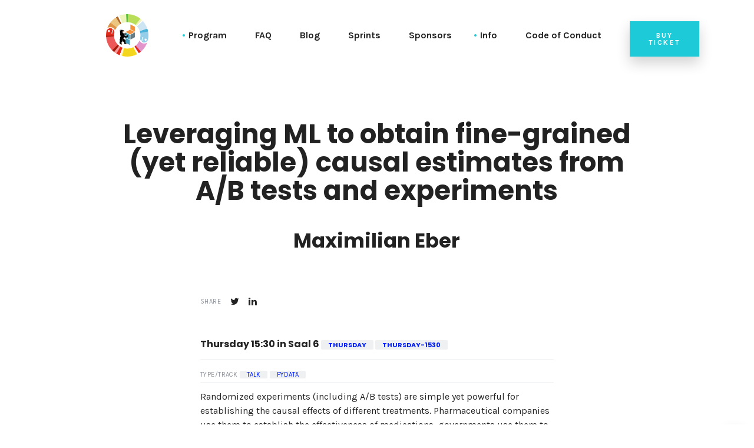

--- FILE ---
content_type: text/html; charset=UTF-8
request_url: https://2019.pycon.de/program/pydata-asyfum-leveraging-ml-to-obtain-fine-grained-yet-reliable-causal-estimates-from-a-b-tests-and-experiments-maximilian-eber/
body_size: 4579
content:
<!DOCTYPE html>
<html class="no-js" lang="en-US">

<head>
    <meta charset="utf-8">
    <meta name="viewport" content="width=device-width, initial-scale=1">
    <link rel="profile" href="http://gmpg.org/xfn/11">
    <script>(function (html) {
        html.className = html.className.replace(/\bno-js\b/, 'js')
    })(document.documentElement)</script>
    <title>PyConDE & PyData Berlin 2019 | Leveraging ML to obtain fine-grained (yet reliable) causal estimates from A/B tests and experiments</title>
    <meta name="description"
          content="PyConDE & PyData Berlin 2019. October 9-13, Berlin Germany. Where Pythonistas in Germany can meet to learn about new and upcoming Python libraries, tools, software and data science.">


    <link rel="dns-prefetch" href="//fonts.googleapis.com">
    <link rel="dns-prefetch" href="//s.w.org">
    <link rel="icon" href="" type="image/x-icon">
    <link rel="stylesheet" href="https://fonts.googleapis.com/css?family=Karla:400,700i,700|Poppins:700">
    <link rel="stylesheet" href="/static/css/font-awesome.css?h=0140952c" type="text/css" media="all">
    <link rel="stylesheet" href="/static/style.css?h=28d25877" type="text/css" media="all">
    <link rel="stylesheet" href="/static/style-custom.css?h=549e129d" type="text/css" media="all">

    <!-- other data for sharing -->

    <meta  property="og:title" content="Leveraging ML to obtain fine-grained (yet reliable) causal estimates from A/B tests and experiments Maximilian Eber PyConDE &amp; PyDataBerlin 2019 conference ">

    
        <meta  name="og:image:secure_url" content="https://2019.pycon.de/static/media/twitter/ASYFUM.jpg?h=e9dd3808">
        <meta  name="og:image" content="https://2019.pycon.de/static/media/twitter/ASYFUM.jpg?h=e9dd3808">
    

    <meta property="og:description" content="How to use machine learning to evaluate randomised experiments and A/B tests">
    <meta property="og:url" content="https://2019.pycon.de/program/pydata-asyfum-leveraging-ml-to-obtain-fine-grained-yet-reliable-causal-estimates-from-a-b-tests-and-experiments-maximilian-eber/">
    <meta property="og:type" content="article">
    <meta property=“article:publisher“ content="https://2019.pycon.de">
    <meta property=“og:site_name“ content="PyConDE &amp; PyData Berlin" />

    <meta property=“og:image:type“ content="image/jpeg" />
    <meta property=“og:image:width“ content=“2108″ />
    <meta property=“og:image:height“ content=“1054″ />

    <!-- Twitter Card data -->

    <meta name="twitter:card" content="summary_large_image">
    <meta name="twitter:site" content="@pyconde">
    <meta name="twitter:title" content="Leveraging ML to obtain fine-grained (yet reliable) causal estimates from A/B tests and experiments @ #PyConDE #PyDataBerlin #PyData">
    <meta name="twitter:description" content="How to use machine learning to evaluate randomised experiments and A/B tests">
    <meta name="twitter:image" content="https://2019.pycon.de/static/media/twitter/ASYFUM.jpg?h=e9dd3808">
    

</head>

<body class="home blog has-header-background">
<div class="site" id="page">
    <header class="site-header" id="masthead">
        <div class="site-header__wrap">
            <div class="container">
                <div class="row in-view">
                    <div class="col-12 col-xl-10 offset-xl-1">
                        <div class="site-header__elements">
                            <div class="site-header__mobile hidden-lg-up">
                                <button class="site-header__mobile--trigger side-menu-trigger">
                                    <i class="fa fa-bars" aria-hidden="true"></i>
                                </button>
                            </div>

                            <div class="site-header__branding">
                                <div class="site-branding">
                                    <a href="/">
                                        <img src="/static/media/PyConDE_PyDataBer_circle_trans_500.png" alt="Home" width="232"
                                             height="144">
                                    </a>
                                </div>
                            </div>

                            <div class="site-header__nav hidden-md-down">
                                <div class="site-header__menu">
                                    <nav class="main-navigation" aria-label="Site Menu" role="navigation">
                                        <div class="menu-top-menu-container">
                                            <ul class="menu" id="top-menu">

                                                


                                                    
                                                        <li class="menu-item-has-children">
                                                            <a href="#">Program</a>
                                                            <ul class="sub-menu">
                                                                
                                                                    <li>
                                                                        <a href="/schedule/"><span>Schedule</span></a>
                                                                    </li>
                                                                
                                                                    <li>
                                                                        <a href="/scheduleTable/"><span>Schedule (full table)</span></a>
                                                                    </li>
                                                                
                                                                    <li>
                                                                        <a href="/scheduleT/"><span>Schedule (time-&gt;sessions)</span></a>
                                                                    </li>
                                                                
                                                                    <li>
                                                                        <a href="/calendar-integration/"><span>Calendar Integration</span></a>
                                                                    </li>
                                                                
                                                                    <li>
                                                                        <a href="/program/"><span>All Sessions</span></a>
                                                                    </li>
                                                                
                                                                    <li>
                                                                        <a href="/program/categories/pydata"><span>PyData Berlin Sessions</span></a>
                                                                    </li>
                                                                
                                                                    <li>
                                                                        <a href="/program/categories/pyconde"><span>PyConDE Sessions</span></a>
                                                                    </li>
                                                                
                                                                    <li>
                                                                        <a href="/program/categories/keynote"><span>Keynotes</span></a>
                                                                    </li>
                                                                
                                                                    <li>
                                                                        <a href="/program/categories/talk"><span>Talks</span></a>
                                                                    </li>
                                                                
                                                                    <li>
                                                                        <a href="/program/categories/tutorial"><span>Tutorials</span></a>
                                                                    </li>
                                                                
                                                            </ul>
                                                        </li>


                                                    


                                                


                                                    
                                                        <li><a href="/frequently-asked-questions/">FAQ</a></li>


                                                    


                                                


                                                    
                                                        <li><a href="/blog/">Blog</a></li>


                                                    


                                                


                                                    
                                                        <li><a href="/sprints/">Sprints</a></li>


                                                    


                                                


                                                    
                                                        <li><a href="/sponsors/">Sponsors</a></li>


                                                    


                                                


                                                    
                                                        <li class="menu-item-has-children">
                                                            <a href="#">Info</a>
                                                            <ul class="sub-menu">
                                                                
                                                                    <li>
                                                                        <a href="/venue/"><span>Venue</span></a>
                                                                    </li>
                                                                
                                                                    <li>
                                                                        <a href="/call-for-proposals/"><span>Call for Proposals</span></a>
                                                                    </li>
                                                                
                                                                    <li>
                                                                        <a href="/financial-aid/"><span>Financial Aid</span></a>
                                                                    </li>
                                                                
                                                                    <li>
                                                                        <a href="/team/"><span>Team</span></a>
                                                                    </li>
                                                                
                                                                    <li>
                                                                        <a href="/app/"><span>App</span></a>
                                                                    </li>
                                                                
                                                            </ul>
                                                        </li>


                                                    


                                                


                                                    
                                                        <li><a href="/code-of-conduct/">Code of Conduct</a></li>


                                                    


                                                


                                            </ul>
                                        </div>
                                    </nav>
                                </div>
                            </div>
                            <div class="site-header__cta hidden-sm-down">
                                <a class="btn btn--secondary" target="_blank" href="https://ti.to/pycon-de/pyconde-pydata-2019">Buy
                                    ticket</a>
                            </div>
                        </div>
                    </div>
                </div>
            </div>
        </div>
    </header>

    <div class="site-content" id="content">
        <div class="content-area" id="primary">
            
    <main class="site-main" id="main">
        <section class="section section--singular">
            <div class="container">
                <div class="row">
                    <div class="col-12 col-xl-10 offset-xl-1">
                        <header class="page-header text-center short_margin">

                            <h2 class="page-title">Leveraging ML to obtain fine-grained (yet reliable) causal estimates from A/B tests and experiments</h2>

                            
                            
                            
                            

                            <h3 class="page-title">Maximilian Eber</h3>

                        </header>


                        <div class="single-content">
                            <div class="single-content__footer">

                                <div class="single-content__share">
                                    <span class="sub-head-2">Share</span>
                                    <a href="https://twitter.com/intent/tweet?text=How%20to%20use%20machine%20learning%20to%20evaluate%20randomised%20experiments%20and%20A/B%20tests&url=
                                            https://2019.pycon.de/program/pydata-asyfum-leveraging-ml-to-obtain-fine-grained-yet-reliable-causal-estimates-from-a-b-tests-and-experiments-maximilian-eber/&hashtags=PyConDE,PyDataBerlin" } target="_blank">
                                        <i class="fa fa-twitter"></i>
                                    </a>
                                    <a href="https://www.linkedin.com/shareArticle?mini=true&url=


                                            https://2019.pycon.de/program/pydata-asyfum-leveraging-ml-to-obtain-fine-grained-yet-reliable-causal-estimates-from-a-b-tests-and-experiments-maximilian-eber/&title=Leveraging%20ML%20to%20obtain%20fine-grained%20%28yet%20reliable%29%20causal%20estimates%20from%20A/B%20tests%20and%20experiments&summary=How%20to%20use%20machine%20learning%20to%20evaluate%20randomised%20experiments%20and%20A/B%20tests&source=PyConDE%20%26%20PYData%20Berlin%202019"
                                       target="_blank">
                                        <i class="fa fa-linkedin"></i>
                                    </a>

                                </div>
                            </div>

                            <div class="single-content">

                                <div class="single-content__tags">
                                    <h6>Thursday 15:30 in Saal 6
                                        
                                        
                                            
                                            <a href="/program/categories/thursday">thursday</a>
                                        
                                            
                                            <a href="/program/categories/thursday-1530">thursday-1530</a>
                                        </h6>
                                </div>

                                <div class="single-content__tags">
                                    <span class="sub-head-2">Type/Track</span>
                                    <a href="/program/categories/talk">Talk</a>
                                    <a href="/program/categories/pydata">PyData</a>
                                </div>


                                <p>Randomized experiments (including A/B tests) are simple yet powerful for establishing the causal effects of
different treatments. Pharmaceutical companies use them to establish the effectiveness of medications, governments
use them to evaluate the effectiveness of social programs, and online shops use them to optimize the layout of their
website.</p>
<p>While it is easy to establish the <em>average</em> effect of a treatment, it is notoriously difficult to tease out
which subgroups benefit the most. However, often this is the most relevant question: In medical research, for example,
it is important to find the groups for which a novel drug is most powerful (as well as groups for which it
might be harmful). Similarly, knowing which layout works best for a certain sub-population allows for effective
personalization of apps, websites, and marketing programs. As experimentation is becoming pervasive, it is is crucial
to develop robust tools for establishing fine-grained (yet reliable) treatment effects.</p>
<p>In this talk, I will survey a series of methods for combining experimental data with ML techniques to discover
fine-grained, heterogeneous treatment effects. I will present one particular approach in detail that is based on
repeated sample splitting and provide Python code for replication. The method is general enough for a wide range of
applications and does not rely on a particular type of ML algorithm being used in the prediction stage.</p>


                                <div class="single-content__tags">
                                    <span class="sub-head-2">Tags&nbsp;&nbsp;&nbsp;&nbsp;</span>
                                    
                                        
                                        <a href="/program/categories/data-science">Data Science</a>
                                    
                                        
                                        <a href="/program/categories/machine-learning">Machine Learning</a>
                                    
                                        
                                        <a href="/program/categories/science">Science</a>
                                    
                                        
                                        <a href="/program/categories/statistics">Statistics</a>
                                    
                                </div>
                                <div class="single-content__tags">
                                    <span class="sub-head-2">Level&nbsp;&nbsp;</span>
                                    <a href="/program/categories/domain-expertise-some">Domain Expertise some</a>
                                    <a href="/program/categories/python-skill-level-basic">Python Skill Level basic</a>
                                </div>


                            </div>
                            <div class="single-content">
                                <h4>Maximilian Eber</h4>
<p>Affiliation: QuantCo, Inc.</p>
<p>PhD Economist with a knack for coding. 10 years of experience in building quantitative models for finance, e-commerce, and insurance applications. Based in Berlin.</p>
<p>visit the speaker at: <a href="https://github.com/maximilianeber">Github</a> • <a href="https://www.quantco.com">Homepage</a></p>

                            </div>

                        </div>

                        
                            <img class="lazyload--el lazyloaded" src="/static/media/twitter/ASYFUM.jpg" data-src="/static/media/twitter/ASYFUM.jpg"
                                 alt="" width="960" height="480">
                        

                    </div>

                </div>
            </div>
        </section>

    </main>

        </div>
    </div>
    <footer class="site-footer" id="colophon" role="contentinfo">
        <div class="widget-area" role="complementary">
            <div class="container">

                <div class="row in-view">
                    <div class="col-12 col-md-4 col-xl-2 offset-xl-1">
                        <div class="widget">
                            <div class="widget_socials">
                                <div class="site-branding">
                                    <a href="index.html">
                                        <img src="/static/media/PyConDE_PyDataBer_circle_trans_500.png" alt="" width="232"
                                             height="144">
                                    </a>
                                </div>
                            </div>
                        </div>
                    </div>
                    <div class="col-12 col-md-4 col-xl-2">
                        <div class="widget">
                            <h2 class="widget-title">Contact</h2>
                            <div class="widget_nav_menu">
                                <ul>
                                    <li>
                                        Please do <a class="force_link" href="/frequently-asked-questions"><b>read the FAQs</b></a> before contacting us, thank you.
                                    </li>
                                    <li>
                                        <a href="mailto:info@pycon.de">info@pycon.de</a>
                                    </li>
                                </ul>
                            </div>
                        </div>
                    </div>
                    <div class="col-12 col-md-4 offset-md-4 col-xl-2 offset-xl-0">
                        <div class="widget">
                            <h2 class="widget-title">Follow us</h2>
                            <div class="widget_nav_menu">
                                <ul>
                                    <li>
                                        <a href="https://twitter.com/pyconde" target="_blank">Twitter</a>
                                    </li>
                                </ul>
                            </div>
                        </div>
                    </div>
                    <div class="col-12 col-md-4 col-lg-4 col-xl-2">
                        <div class="widget">
                            <h2 class="widget-title">Legal terms</h2>
                            <div class="widget_nav_menu">
                                <ul>
                                    
                                        <li><a href="/impressum/">Impressum</a></li>
                                    
                                        <li><a href="/privacy-policy/">Terms &amp; Privacy Policy</a></li>
                                    
                                        <li><a href="/code-of-conduct/">Code of Conduct</a></li>
                                    
                                </ul>
                            </div>
                        </div>
                    </div>
                </div>
            </div>
        </div>
        <div class="site-info">
            <div class="container">
                <div class="row in-view">
                    <div class="col-12 col-md-6 col-xl-5 offset-xl-1">
              <span class="sub-head">
                Build with
                <i class="fa fa-heart color--secondary"></i> in Germany</span>
                    </div>
                    <div class="col-12 col-md-6 col-xl-5 offset-xl-1">
              <span class="sub-head">
                This website is run by <a href="https://python-verband.org">PySV e.V.</a>
              </span>
                    </div>
                </div>
            </div>
        </div>
    </footer>
    <div class="go-up" id="up">
        <a class="go-up__btn" href="#page">
        <span class="btn btn--primary btn--circle">
          <i class="fa fa-chevron-up"></i>
        </span>
        </a>
    </div>
    <div class="site-sidenav" id="sidenav">
        <div class="site-sidenav__overlay side-menu-swipeable"></div>
        <div class="site-sidenav__elements side-menu-swipeable">
            <div class="site-sidenav__branding">
                <div class="site-branding">
                    <a href="index.html">
                        <img src="/static/media/PyConDE_PyDataBer_circle_trans_500.png" alt="" width="232" height="144">
                    </a>
                </div>
            </div>
            <div class="site-sidenav__nav">
                <div class="site-sidenav__menu">
                    <nav class="sidenav-navigation" aria-label="Site Mobile Menu" role="navigation">
                        <div class="menu-sidenav-menu-container">
                            <ul class="menu" id="sidenav-menu">

                                

                                    

                                        
                                            <li><a href="/schedule/"><span>Schedule</span></a></li>
                                        
                                            <li><a href="/scheduleTable/"><span>Schedule (full table)</span></a></li>
                                        
                                            <li><a href="/scheduleT/"><span>Schedule (time-&gt;sessions)</span></a></li>
                                        
                                            <li><a href="/calendar-integration/"><span>Calendar Integration</span></a></li>
                                        
                                            <li><a href="/program/"><span>All Sessions</span></a></li>
                                        
                                            <li><a href="/program/categories/pydata"><span>PyData Berlin Sessions</span></a></li>
                                        
                                            <li><a href="/program/categories/pyconde"><span>PyConDE Sessions</span></a></li>
                                        
                                            <li><a href="/program/categories/keynote"><span>Keynotes</span></a></li>
                                        
                                            <li><a href="/program/categories/talk"><span>Talks</span></a></li>
                                        
                                            <li><a href="/program/categories/tutorial"><span>Tutorials</span></a></li>
                                        

                                    

                                

                                    
                                        <li><a href="/frequently-asked-questions/">FAQ</a></li>

                                    

                                

                                    
                                        <li><a href="/blog/">Blog</a></li>

                                    

                                

                                    
                                        <li><a href="/sprints/">Sprints</a></li>

                                    

                                

                                    
                                        <li><a href="/sponsors/">Sponsors</a></li>

                                    

                                

                                    

                                        
                                            <li><a href="/venue/"><span>Venue</span></a></li>
                                        
                                            <li><a href="/call-for-proposals/"><span>Call for Proposals</span></a></li>
                                        
                                            <li><a href="/financial-aid/"><span>Financial Aid</span></a></li>
                                        
                                            <li><a href="/team/"><span>Team</span></a></li>
                                        
                                            <li><a href="/app/"><span>App</span></a></li>
                                        

                                    

                                

                                    
                                        <li><a href="/code-of-conduct/">Code of Conduct</a></li>

                                    

                                

                            </ul>
                        </div>
                    </nav>
                </div>
            </div>
            <div class="site-sidenav__cat hidden-md-up">
                <a class="btn btn--secondary" target="_blank" href="https://ti.to/pycon-de/pyconde-pydata-2019">Buy ticket</a>
            </div>
        </div>
    </div>
</div>
<script type="application/javascript" src="/static/js/lib.js"></script>
<script defer async type="application/javascript" src="/static/js/app.js"></script>
</body>

</html>


--- FILE ---
content_type: text/css
request_url: https://2019.pycon.de/static/style.css?h=28d25877
body_size: 18097
content:
/*
Theme Name: Mae
Theme URI: https://mae.pixudio.com/
Author: Pixudio INC.
Author URI: https://pixudio.com/
Description: Solid - Bold and stylish, Mae is an event template well suited for tech conferences, design talks, business meetups, event planer agencies and everyone else who appreciate good design. The template was built based on modern Bootstrap 4 flex grids, so you know it contains clean, precise code that makes for a highly streamlined site.
Version: 3.0
License: GNU General Public License v2 or later
License URI: http://www.gnu.org/licenses/gpl-2.0.html
Text Domain: pixudio-theme
*/

/*--------------------------------------------------------------
>>> TABLE OF CONTENTS:
----------------------------------------------------------------
# Normalize
# Grids
# Layout
  ## Posts
  ## Pages
  ## Header
  ## Footer
  ## Widgets
# Typography
# Forms
# Customizer
# Accessibility
# Alignments
# Clearings
# Custom & Media Queries
--------------------------------------------------------------*/

/*! normalize.css v6.0.0 | MIT License | github.com/necolas/normalize.css */

/* Document
   ========================================================================== */

/**
 * 1. Correct the line height in all browsers.
 * 2. Prevent adjustments of font size after orientation changes in
 *    IE on Windows Phone and in iOS.
 */

html {
  line-height: 1.15; /* 1 */
  -ms-text-size-adjust: 100%; /* 2 */
  -webkit-text-size-adjust: 100%; /* 2 */
}

/* Sections
   ========================================================================== */

/**
 * Add the correct display in IE 9-.
 */

article,
aside,
footer,
header,
nav,
section {
  display: block;
}

/**
 * Correct the font size and margin on `h1` elements within `section` and
 * `article` contexts in Chrome, Firefox, and Safari.
 */

h1 {
  font-size: 2em;
  margin: 0.67em 0;
}

/* Grouping content
   ========================================================================== */

/**
 * Add the correct display in IE 9-.
 * 1. Add the correct display in IE.
 */

figcaption,
figure,
main { /* 1 */
  display: block;
}

/**
 * Add the correct margin in IE 8.
 */

figure {
  margin: 1em 40px;
}

/**
 * 1. Add the correct box sizing in Firefox.
 * 2. Show the overflow in Edge and IE.
 */

hr {
  box-sizing: content-box; /* 1 */
  height: 0; /* 1 */
  overflow: visible; /* 2 */
}

/**
 * 1. Correct the inheritance and scaling of font size in all browsers.
 * 2. Correct the odd `em` font sizing in all browsers.
 */

pre {
  font-family: monospace, monospace; /* 1 */
  font-size: 1em; /* 2 */
}

/* Text-level semantics
   ========================================================================== */

/**
 * 1. Remove the gray background on active links in IE 10.
 * 2. Remove gaps in links underline in iOS 8+ and Safari 8+.
 */

a {
  background-color: transparent; /* 1 */
  -webkit-text-decoration-skip: objects; /* 2 */
}

/**
 * 1. Remove the bottom border in Chrome 57- and Firefox 39-.
 * 2. Add the correct text decoration in Chrome, Edge, IE, Opera, and Safari.
 */

abbr[title] {
  border-bottom: none; /* 1 */
  text-decoration: underline; /* 2 */
  text-decoration: underline dotted; /* 2 */
}

/**
 * Prevent the duplicate application of `bolder` by the next rule in Safari 6.
 */

b,
strong {
  font-weight: inherit;
}

/**
 * Add the correct font weight in Chrome, Edge, and Safari.
 */

b,
strong {
  font-weight: bolder;
}

/**
 * 1. Correct the inheritance and scaling of font size in all browsers.
 * 2. Correct the odd `em` font sizing in all browsers.
 */

code,
kbd,
samp {
  font-family: monospace, monospace; /* 1 */
  font-size: 1em; /* 2 */
}

/**
 * Add the correct font style in Android 4.3-.
 */

dfn {
  font-style: italic;
}

/**
 * Add the correct background and color in IE 9-.
 */

mark {
  background-color: #ff0;
  color: #000;
}

/**
 * Add the correct font size in all browsers.
 */

small {
  font-size: 80%;
}

/**
 * Prevent `sub` and `sup` elements from affecting the line height in
 * all browsers.
 */

sub,
sup {
  font-size: 75%;
  line-height: 0;
  position: relative;
  vertical-align: baseline;
}

sub {
  bottom: -0.25em;
}

sup {
  top: -0.5em;
}

/* Embedded content
   ========================================================================== */

/**
 * Add the correct display in IE 9-.
 */

audio,
video {
  display: inline-block;
}

/**
 * Add the correct display in iOS 4-7.
 */

audio:not([controls]) {
  display: none;
  height: 0;
}

/**
 * Remove the border on images inside links in IE 10-.
 */

img {
  border-style: none;
}

/**
 * Hide the overflow in IE.
 */

svg:not(:root) {
  overflow: hidden;
}

/* Forms
   ========================================================================== */

/**
 * Remove the margin in Firefox and Safari.
 */

button,
input,
optgroup,
select,
textarea {
  margin: 0;
}

/**
 * Show the overflow in IE.
 * 1. Show the overflow in Edge.
 */

button,
input { /* 1 */
  overflow: visible;
}

/**
 * Remove the inheritance of text transform in Edge, Firefox, and IE.
 * 1. Remove the inheritance of text transform in Firefox.
 */

button,
select { /* 1 */
  text-transform: none;
}

/**
 * 1. Prevent a WebKit bug where (2) destroys native `audio` and `video`
 *    controls in Android 4.
 * 2. Correct the inability to style clickable types in iOS and Safari.
 */

button,
html [type="button"], /* 1 */
[type="reset"],
[type="submit"] {
  -webkit-appearance: button; /* 2 */
}

/**
 * Remove the inner border and padding in Firefox.
 */

button::-moz-focus-inner,
[type="button"]::-moz-focus-inner,
[type="reset"]::-moz-focus-inner,
[type="submit"]::-moz-focus-inner {
  border-style: none;
  padding: 0;
}

/**
 * Restore the focus styles unset by the previous rule.
 */

button:-moz-focusring,
[type="button"]:-moz-focusring,
[type="reset"]:-moz-focusring,
[type="submit"]:-moz-focusring {
  outline: 1px dotted ButtonText;
}

/**
 * 1. Correct the text wrapping in Edge and IE.
 * 2. Correct the color inheritance from `fieldset` elements in IE.
 * 3. Remove the padding so developers are not caught out when they zero out
 *    `fieldset` elements in all browsers.
 */

legend {
  box-sizing: border-box; /* 1 */
  color: inherit; /* 2 */
  display: table; /* 1 */
  max-width: 100%; /* 1 */
  padding: 0; /* 3 */
  white-space: normal; /* 1 */
}

/**
 * 1. Add the correct display in IE 9-.
 * 2. Add the correct vertical alignment in Chrome, Firefox, and Opera.
 */

progress {
  display: inline-block; /* 1 */
  vertical-align: baseline; /* 2 */
}

/**
 * Remove the default vertical scrollbar in IE.
 */

textarea {
  overflow: auto;
}

/**
 * 1. Add the correct box sizing in IE 10-.
 * 2. Remove the padding in IE 10-.
 */

[type="checkbox"],
[type="radio"] {
  box-sizing: border-box; /* 1 */
  padding: 0; /* 2 */
}

/**
 * Correct the cursor style of increment and decrement buttons in Chrome.
 */

[type="number"]::-webkit-inner-spin-button,
[type="number"]::-webkit-outer-spin-button {
  height: auto;
}

/**
 * 1. Correct the odd appearance in Chrome and Safari.
 * 2. Correct the outline style in Safari.
 */

[type="search"] {
  -webkit-appearance: textfield; /* 1 */
  outline-offset: -2px; /* 2 */
}

/**
 * Remove the inner padding and cancel buttons in Chrome and Safari on macOS.
 */

[type="search"]::-webkit-search-cancel-button,
[type="search"]::-webkit-search-decoration {
  -webkit-appearance: none;
}

/**
 * 1. Correct the inability to style clickable types in iOS and Safari.
 * 2. Change font properties to `inherit` in Safari.
 */

::-webkit-file-upload-button {
  -webkit-appearance: button; /* 1 */
  font: inherit; /* 2 */
}

/* Interactive
   ========================================================================== */

/*
 * Add the correct display in IE 9-.
 * 1. Add the correct display in Edge, IE, and Firefox.
 */

details, /* 1 */
menu {
  display: block;
}

/*
 * Add the correct display in all browsers.
 */

summary {
  display: list-item;
}

/* Scripting
   ========================================================================== */

/**
 * Add the correct display in IE 9-.
 */

canvas {
  display: inline-block;
}

/**
 * Add the correct display in IE.
 */

template {
  display: none;
}

/* Hidden
   ========================================================================== */

/**
 * Add the correct display in IE 10-.
 */

[hidden] {
  display: none;
}

/*!
 * Bootstrap Grid v4.1.0 (https://getbootstrap.com/)
 * Copyright 2011-2018 The Bootstrap Authors
 * Copyright 2011-2018 Twitter, Inc.
 * Licensed under MIT (https://github.com/twbs/bootstrap/blob/master/LICENSE)
 */
@-ms-viewport {
  width: device-width;
}

html {
  box-sizing: border-box;
  -ms-overflow-style: scrollbar;
}

*,
*::before,
*::after {
  box-sizing: inherit;
}

.container {
  width: 100%;
  padding-right: 15px;
  padding-left: 15px;
  margin-right: auto;
  margin-left: auto;
}

@media (min-width: 576px) {
  .container {
    max-width: 540px;
  }
}

@media (min-width: 768px) {
  .container {
    max-width: 720px;
  }
}

@media (min-width: 992px) {
  .container {
    max-width: 960px;
  }
}

@media (min-width: 1200px) {
  .container {
    max-width: 1140px;
  }
}

.container-fluid {
  width: 100%;
  padding-right: 15px;
  padding-left: 15px;
  margin-right: auto;
  margin-left: auto;
}

.row {
  display: -ms-flexbox;
  display: flex;
  -ms-flex-wrap: wrap;
      flex-wrap: wrap;
  margin-right: -15px;
  margin-left: -15px;
}

.no-gutters {
  margin-right: 0;
  margin-left: 0;
}

.no-gutters > .col,
.no-gutters > [class*="col-"] {
  padding-right: 0;
  padding-left: 0;
}

.col-1, .col-2, .col-3, .col-4, .col-5, .col-6, .col-7, .col-8, .col-9, .col-10, .col-11, .col-12, .col,
.col-auto, .col-sm-1, .col-sm-2, .col-sm-3, .col-sm-4, .col-sm-5, .col-sm-6, .col-sm-7, .col-sm-8, .col-sm-9, .col-sm-10, .col-sm-11, .col-sm-12, .col-sm,
.col-sm-auto, .col-md-1, .col-md-2, .col-md-3, .col-md-4, .col-md-5, .col-md-6, .col-md-7, .col-md-8, .col-md-9, .col-md-10, .col-md-11, .col-md-12, .col-md,
.col-md-auto, .col-lg-1, .col-lg-2, .col-lg-3, .col-lg-4, .col-lg-5, .col-lg-6, .col-lg-7, .col-lg-8, .col-lg-9, .col-lg-10, .col-lg-11, .col-lg-12, .col-lg,
.col-lg-auto, .col-xl-1, .col-xl-2, .col-xl-3, .col-xl-4, .col-xl-5, .col-xl-6, .col-xl-7, .col-xl-8, .col-xl-9, .col-xl-10, .col-xl-11, .col-xl-12, .col-xl,
.col-xl-auto {
  position: relative;
  width: 100%;
  min-height: 1px;
  padding-right: 15px;
  padding-left: 15px;
}

.col {
  -ms-flex-preferred-size: 0;
      flex-basis: 0;
  -ms-flex-positive: 1;
      flex-grow: 1;
  max-width: 100%;
}

.col-auto {
  -ms-flex: 0 0 auto;
      flex: 0 0 auto;
  width: auto;
  max-width: none;
}

.col-1 {
  -ms-flex: 0 0 8.33333%;
      flex: 0 0 8.33333%;
  max-width: 8.33333%;
}

.col-2 {
  -ms-flex: 0 0 16.66667%;
      flex: 0 0 16.66667%;
  max-width: 16.66667%;
}

.col-3 {
  -ms-flex: 0 0 25%;
      flex: 0 0 25%;
  max-width: 25%;
}

.col-4 {
  -ms-flex: 0 0 33.33333%;
      flex: 0 0 33.33333%;
  max-width: 33.33333%;
}

.col-5 {
  -ms-flex: 0 0 41.66667%;
      flex: 0 0 41.66667%;
  max-width: 41.66667%;
}

.col-6 {
  -ms-flex: 0 0 50%;
      flex: 0 0 50%;
  max-width: 50%;
}

.col-7 {
  -ms-flex: 0 0 58.33333%;
      flex: 0 0 58.33333%;
  max-width: 58.33333%;
}

.col-8 {
  -ms-flex: 0 0 66.66667%;
      flex: 0 0 66.66667%;
  max-width: 66.66667%;
}

.col-9 {
  -ms-flex: 0 0 75%;
      flex: 0 0 75%;
  max-width: 75%;
}

.col-10 {
  -ms-flex: 0 0 83.33333%;
      flex: 0 0 83.33333%;
  max-width: 83.33333%;
}

.col-11 {
  -ms-flex: 0 0 91.66667%;
      flex: 0 0 91.66667%;
  max-width: 91.66667%;
}

.col-12 {
  -ms-flex: 0 0 100%;
      flex: 0 0 100%;
  max-width: 100%;
}

.order-first {
  -ms-flex-order: -1;
      order: -1;
}

.order-last {
  -ms-flex-order: 13;
      order: 13;
}

.order-0 {
  -ms-flex-order: 0;
      order: 0;
}

.order-1 {
  -ms-flex-order: 1;
      order: 1;
}

.order-2 {
  -ms-flex-order: 2;
      order: 2;
}

.order-3 {
  -ms-flex-order: 3;
      order: 3;
}

.order-4 {
  -ms-flex-order: 4;
      order: 4;
}

.order-5 {
  -ms-flex-order: 5;
      order: 5;
}

.order-6 {
  -ms-flex-order: 6;
      order: 6;
}

.order-7 {
  -ms-flex-order: 7;
      order: 7;
}

.order-8 {
  -ms-flex-order: 8;
      order: 8;
}

.order-9 {
  -ms-flex-order: 9;
      order: 9;
}

.order-10 {
  -ms-flex-order: 10;
      order: 10;
}

.order-11 {
  -ms-flex-order: 11;
      order: 11;
}

.order-12 {
  -ms-flex-order: 12;
      order: 12;
}

.offset-1 {
  margin-left: 8.33333%;
}

.offset-2 {
  margin-left: 16.66667%;
}

.offset-3 {
  margin-left: 25%;
}

.offset-4 {
  margin-left: 33.33333%;
}

.offset-5 {
  margin-left: 41.66667%;
}

.offset-6 {
  margin-left: 50%;
}

.offset-7 {
  margin-left: 58.33333%;
}

.offset-8 {
  margin-left: 66.66667%;
}

.offset-9 {
  margin-left: 75%;
}

.offset-10 {
  margin-left: 83.33333%;
}

.offset-11 {
  margin-left: 91.66667%;
}

@media (min-width: 576px) {
  .col-sm {
    -ms-flex-preferred-size: 0;
        flex-basis: 0;
    -ms-flex-positive: 1;
        flex-grow: 1;
    max-width: 100%;
  }
  .col-sm-auto {
    -ms-flex: 0 0 auto;
        flex: 0 0 auto;
    width: auto;
    max-width: none;
  }
  .col-sm-1 {
    -ms-flex: 0 0 8.33333%;
        flex: 0 0 8.33333%;
    max-width: 8.33333%;
  }
  .col-sm-2 {
    -ms-flex: 0 0 16.66667%;
        flex: 0 0 16.66667%;
    max-width: 16.66667%;
  }
  .col-sm-3 {
    -ms-flex: 0 0 25%;
        flex: 0 0 25%;
    max-width: 25%;
  }
  .col-sm-4 {
    -ms-flex: 0 0 33.33333%;
        flex: 0 0 33.33333%;
    max-width: 33.33333%;
  }
  .col-sm-5 {
    -ms-flex: 0 0 41.66667%;
        flex: 0 0 41.66667%;
    max-width: 41.66667%;
  }
  .col-sm-6 {
    -ms-flex: 0 0 50%;
        flex: 0 0 50%;
    max-width: 50%;
  }
  .col-sm-7 {
    -ms-flex: 0 0 58.33333%;
        flex: 0 0 58.33333%;
    max-width: 58.33333%;
  }
  .col-sm-8 {
    -ms-flex: 0 0 66.66667%;
        flex: 0 0 66.66667%;
    max-width: 66.66667%;
  }
  .col-sm-9 {
    -ms-flex: 0 0 75%;
        flex: 0 0 75%;
    max-width: 75%;
  }
  .col-sm-10 {
    -ms-flex: 0 0 83.33333%;
        flex: 0 0 83.33333%;
    max-width: 83.33333%;
  }
  .col-sm-11 {
    -ms-flex: 0 0 91.66667%;
        flex: 0 0 91.66667%;
    max-width: 91.66667%;
  }
  .col-sm-12 {
    -ms-flex: 0 0 100%;
        flex: 0 0 100%;
    max-width: 100%;
  }
  .order-sm-first {
    -ms-flex-order: -1;
        order: -1;
  }
  .order-sm-last {
    -ms-flex-order: 13;
        order: 13;
  }
  .order-sm-0 {
    -ms-flex-order: 0;
        order: 0;
  }
  .order-sm-1 {
    -ms-flex-order: 1;
        order: 1;
  }
  .order-sm-2 {
    -ms-flex-order: 2;
        order: 2;
  }
  .order-sm-3 {
    -ms-flex-order: 3;
        order: 3;
  }
  .order-sm-4 {
    -ms-flex-order: 4;
        order: 4;
  }
  .order-sm-5 {
    -ms-flex-order: 5;
        order: 5;
  }
  .order-sm-6 {
    -ms-flex-order: 6;
        order: 6;
  }
  .order-sm-7 {
    -ms-flex-order: 7;
        order: 7;
  }
  .order-sm-8 {
    -ms-flex-order: 8;
        order: 8;
  }
  .order-sm-9 {
    -ms-flex-order: 9;
        order: 9;
  }
  .order-sm-10 {
    -ms-flex-order: 10;
        order: 10;
  }
  .order-sm-11 {
    -ms-flex-order: 11;
        order: 11;
  }
  .order-sm-12 {
    -ms-flex-order: 12;
        order: 12;
  }
  .offset-sm-0 {
    margin-left: 0;
  }
  .offset-sm-1 {
    margin-left: 8.33333%;
  }
  .offset-sm-2 {
    margin-left: 16.66667%;
  }
  .offset-sm-3 {
    margin-left: 25%;
  }
  .offset-sm-4 {
    margin-left: 33.33333%;
  }
  .offset-sm-5 {
    margin-left: 41.66667%;
  }
  .offset-sm-6 {
    margin-left: 50%;
  }
  .offset-sm-7 {
    margin-left: 58.33333%;
  }
  .offset-sm-8 {
    margin-left: 66.66667%;
  }
  .offset-sm-9 {
    margin-left: 75%;
  }
  .offset-sm-10 {
    margin-left: 83.33333%;
  }
  .offset-sm-11 {
    margin-left: 91.66667%;
  }
}

@media (min-width: 768px) {
  .col-md {
    -ms-flex-preferred-size: 0;
        flex-basis: 0;
    -ms-flex-positive: 1;
        flex-grow: 1;
    max-width: 100%;
  }
  .col-md-auto {
    -ms-flex: 0 0 auto;
        flex: 0 0 auto;
    width: auto;
    max-width: none;
  }
  .col-md-1 {
    -ms-flex: 0 0 8.33333%;
        flex: 0 0 8.33333%;
    max-width: 8.33333%;
  }
  .col-md-2 {
    -ms-flex: 0 0 16.66667%;
        flex: 0 0 16.66667%;
    max-width: 16.66667%;
  }
  .col-md-3 {
    -ms-flex: 0 0 25%;
        flex: 0 0 25%;
    max-width: 25%;
  }
  .col-md-4 {
    -ms-flex: 0 0 33.33333%;
        flex: 0 0 33.33333%;
    max-width: 33.33333%;
  }
  .col-md-5 {
    -ms-flex: 0 0 41.66667%;
        flex: 0 0 41.66667%;
    max-width: 41.66667%;
  }
  .col-md-6 {
    -ms-flex: 0 0 50%;
        flex: 0 0 50%;
    max-width: 50%;
  }
  .col-md-7 {
    -ms-flex: 0 0 58.33333%;
        flex: 0 0 58.33333%;
    max-width: 58.33333%;
  }
  .col-md-8 {
    -ms-flex: 0 0 66.66667%;
        flex: 0 0 66.66667%;
    max-width: 66.66667%;
  }
  .col-md-9 {
    -ms-flex: 0 0 75%;
        flex: 0 0 75%;
    max-width: 75%;
  }
  .col-md-10 {
    -ms-flex: 0 0 83.33333%;
        flex: 0 0 83.33333%;
    max-width: 83.33333%;
  }
  .col-md-11 {
    -ms-flex: 0 0 91.66667%;
        flex: 0 0 91.66667%;
    max-width: 91.66667%;
  }
  .col-md-12 {
    -ms-flex: 0 0 100%;
        flex: 0 0 100%;
    max-width: 100%;
  }
  .order-md-first {
    -ms-flex-order: -1;
        order: -1;
  }
  .order-md-last {
    -ms-flex-order: 13;
        order: 13;
  }
  .order-md-0 {
    -ms-flex-order: 0;
        order: 0;
  }
  .order-md-1 {
    -ms-flex-order: 1;
        order: 1;
  }
  .order-md-2 {
    -ms-flex-order: 2;
        order: 2;
  }
  .order-md-3 {
    -ms-flex-order: 3;
        order: 3;
  }
  .order-md-4 {
    -ms-flex-order: 4;
        order: 4;
  }
  .order-md-5 {
    -ms-flex-order: 5;
        order: 5;
  }
  .order-md-6 {
    -ms-flex-order: 6;
        order: 6;
  }
  .order-md-7 {
    -ms-flex-order: 7;
        order: 7;
  }
  .order-md-8 {
    -ms-flex-order: 8;
        order: 8;
  }
  .order-md-9 {
    -ms-flex-order: 9;
        order: 9;
  }
  .order-md-10 {
    -ms-flex-order: 10;
        order: 10;
  }
  .order-md-11 {
    -ms-flex-order: 11;
        order: 11;
  }
  .order-md-12 {
    -ms-flex-order: 12;
        order: 12;
  }
  .offset-md-0 {
    margin-left: 0;
  }
  .offset-md-1 {
    margin-left: 8.33333%;
  }
  .offset-md-2 {
    margin-left: 16.66667%;
  }
  .offset-md-3 {
    margin-left: 25%;
  }
  .offset-md-4 {
    margin-left: 33.33333%;
  }
  .offset-md-5 {
    margin-left: 41.66667%;
  }
  .offset-md-6 {
    margin-left: 50%;
  }
  .offset-md-7 {
    margin-left: 58.33333%;
  }
  .offset-md-8 {
    margin-left: 66.66667%;
  }
  .offset-md-9 {
    margin-left: 75%;
  }
  .offset-md-10 {
    margin-left: 83.33333%;
  }
  .offset-md-11 {
    margin-left: 91.66667%;
  }
}

@media (min-width: 992px) {
  .col-lg {
    -ms-flex-preferred-size: 0;
        flex-basis: 0;
    -ms-flex-positive: 1;
        flex-grow: 1;
    max-width: 100%;
  }
  .col-lg-auto {
    -ms-flex: 0 0 auto;
        flex: 0 0 auto;
    width: auto;
    max-width: none;
  }
  .col-lg-1 {
    -ms-flex: 0 0 8.33333%;
        flex: 0 0 8.33333%;
    max-width: 8.33333%;
  }
  .col-lg-2 {
    -ms-flex: 0 0 16.66667%;
        flex: 0 0 16.66667%;
    max-width: 16.66667%;
  }
  .col-lg-3 {
    -ms-flex: 0 0 25%;
        flex: 0 0 25%;
    max-width: 25%;
  }
  .col-lg-4 {
    -ms-flex: 0 0 33.33333%;
        flex: 0 0 33.33333%;
    max-width: 33.33333%;
  }
  .col-lg-5 {
    -ms-flex: 0 0 41.66667%;
        flex: 0 0 41.66667%;
    max-width: 41.66667%;
  }
  .col-lg-6 {
    -ms-flex: 0 0 50%;
        flex: 0 0 50%;
    max-width: 50%;
  }
  .col-lg-7 {
    -ms-flex: 0 0 58.33333%;
        flex: 0 0 58.33333%;
    max-width: 58.33333%;
  }
  .col-lg-8 {
    -ms-flex: 0 0 66.66667%;
        flex: 0 0 66.66667%;
    max-width: 66.66667%;
  }
  .col-lg-9 {
    -ms-flex: 0 0 75%;
        flex: 0 0 75%;
    max-width: 75%;
  }
  .col-lg-10 {
    -ms-flex: 0 0 83.33333%;
        flex: 0 0 83.33333%;
    max-width: 83.33333%;
  }
  .col-lg-11 {
    -ms-flex: 0 0 91.66667%;
        flex: 0 0 91.66667%;
    max-width: 91.66667%;
  }
  .col-lg-12 {
    -ms-flex: 0 0 100%;
        flex: 0 0 100%;
    max-width: 100%;
  }
  .order-lg-first {
    -ms-flex-order: -1;
        order: -1;
  }
  .order-lg-last {
    -ms-flex-order: 13;
        order: 13;
  }
  .order-lg-0 {
    -ms-flex-order: 0;
        order: 0;
  }
  .order-lg-1 {
    -ms-flex-order: 1;
        order: 1;
  }
  .order-lg-2 {
    -ms-flex-order: 2;
        order: 2;
  }
  .order-lg-3 {
    -ms-flex-order: 3;
        order: 3;
  }
  .order-lg-4 {
    -ms-flex-order: 4;
        order: 4;
  }
  .order-lg-5 {
    -ms-flex-order: 5;
        order: 5;
  }
  .order-lg-6 {
    -ms-flex-order: 6;
        order: 6;
  }
  .order-lg-7 {
    -ms-flex-order: 7;
        order: 7;
  }
  .order-lg-8 {
    -ms-flex-order: 8;
        order: 8;
  }
  .order-lg-9 {
    -ms-flex-order: 9;
        order: 9;
  }
  .order-lg-10 {
    -ms-flex-order: 10;
        order: 10;
  }
  .order-lg-11 {
    -ms-flex-order: 11;
        order: 11;
  }
  .order-lg-12 {
    -ms-flex-order: 12;
        order: 12;
  }
  .offset-lg-0 {
    margin-left: 0;
  }
  .offset-lg-1 {
    margin-left: 8.33333%;
  }
  .offset-lg-2 {
    margin-left: 16.66667%;
  }
  .offset-lg-3 {
    margin-left: 25%;
  }
  .offset-lg-4 {
    margin-left: 33.33333%;
  }
  .offset-lg-5 {
    margin-left: 41.66667%;
  }
  .offset-lg-6 {
    margin-left: 50%;
  }
  .offset-lg-7 {
    margin-left: 58.33333%;
  }
  .offset-lg-8 {
    margin-left: 66.66667%;
  }
  .offset-lg-9 {
    margin-left: 75%;
  }
  .offset-lg-10 {
    margin-left: 83.33333%;
  }
  .offset-lg-11 {
    margin-left: 91.66667%;
  }
}

@media (min-width: 1200px) {
  .col-xl {
    -ms-flex-preferred-size: 0;
        flex-basis: 0;
    -ms-flex-positive: 1;
        flex-grow: 1;
    max-width: 100%;
  }
  .col-xl-auto {
    -ms-flex: 0 0 auto;
        flex: 0 0 auto;
    width: auto;
    max-width: none;
  }
  .col-xl-1 {
    -ms-flex: 0 0 8.33333%;
        flex: 0 0 8.33333%;
    max-width: 8.33333%;
  }
  .col-xl-2 {
    -ms-flex: 0 0 16.66667%;
        flex: 0 0 16.66667%;
    max-width: 16.66667%;
  }
  .col-xl-3 {
    -ms-flex: 0 0 25%;
        flex: 0 0 25%;
    max-width: 25%;
  }
  .col-xl-4 {
    -ms-flex: 0 0 33.33333%;
        flex: 0 0 33.33333%;
    max-width: 33.33333%;
  }
  .col-xl-5 {
    -ms-flex: 0 0 41.66667%;
        flex: 0 0 41.66667%;
    max-width: 41.66667%;
  }
  .col-xl-6 {
    -ms-flex: 0 0 50%;
        flex: 0 0 50%;
    max-width: 50%;
  }
  .col-xl-7 {
    -ms-flex: 0 0 58.33333%;
        flex: 0 0 58.33333%;
    max-width: 58.33333%;
  }
  .col-xl-8 {
    -ms-flex: 0 0 66.66667%;
        flex: 0 0 66.66667%;
    max-width: 66.66667%;
  }
  .col-xl-9 {
    -ms-flex: 0 0 75%;
        flex: 0 0 75%;
    max-width: 75%;
  }
  .col-xl-10 {
    -ms-flex: 0 0 83.33333%;
        flex: 0 0 83.33333%;
    max-width: 83.33333%;
  }
  .col-xl-11 {
    -ms-flex: 0 0 91.66667%;
        flex: 0 0 91.66667%;
    max-width: 91.66667%;
  }
  .col-xl-12 {
    -ms-flex: 0 0 100%;
        flex: 0 0 100%;
    max-width: 100%;
  }
  .order-xl-first {
    -ms-flex-order: -1;
        order: -1;
  }
  .order-xl-last {
    -ms-flex-order: 13;
        order: 13;
  }
  .order-xl-0 {
    -ms-flex-order: 0;
        order: 0;
  }
  .order-xl-1 {
    -ms-flex-order: 1;
        order: 1;
  }
  .order-xl-2 {
    -ms-flex-order: 2;
        order: 2;
  }
  .order-xl-3 {
    -ms-flex-order: 3;
        order: 3;
  }
  .order-xl-4 {
    -ms-flex-order: 4;
        order: 4;
  }
  .order-xl-5 {
    -ms-flex-order: 5;
        order: 5;
  }
  .order-xl-6 {
    -ms-flex-order: 6;
        order: 6;
  }
  .order-xl-7 {
    -ms-flex-order: 7;
        order: 7;
  }
  .order-xl-8 {
    -ms-flex-order: 8;
        order: 8;
  }
  .order-xl-9 {
    -ms-flex-order: 9;
        order: 9;
  }
  .order-xl-10 {
    -ms-flex-order: 10;
        order: 10;
  }
  .order-xl-11 {
    -ms-flex-order: 11;
        order: 11;
  }
  .order-xl-12 {
    -ms-flex-order: 12;
        order: 12;
  }
  .offset-xl-0 {
    margin-left: 0;
  }
  .offset-xl-1 {
    margin-left: 8.33333%;
  }
  .offset-xl-2 {
    margin-left: 16.66667%;
  }
  .offset-xl-3 {
    margin-left: 25%;
  }
  .offset-xl-4 {
    margin-left: 33.33333%;
  }
  .offset-xl-5 {
    margin-left: 41.66667%;
  }
  .offset-xl-6 {
    margin-left: 50%;
  }
  .offset-xl-7 {
    margin-left: 58.33333%;
  }
  .offset-xl-8 {
    margin-left: 66.66667%;
  }
  .offset-xl-9 {
    margin-left: 75%;
  }
  .offset-xl-10 {
    margin-left: 83.33333%;
  }
  .offset-xl-11 {
    margin-left: 91.66667%;
  }
}

.d-none {
  display: none !important;
}

.d-inline {
  display: inline !important;
}

.d-inline-block {
  display: inline-block !important;
}

.d-block {
  display: block !important;
}

.d-table {
  display: table !important;
}

.d-table-row {
  display: table-row !important;
}

.d-table-cell {
  display: table-cell !important;
}

.d-flex {
  display: -ms-flexbox !important;
  display: flex !important;
}

.d-inline-flex {
  display: -ms-inline-flexbox !important;
  display: inline-flex !important;
}

@media (min-width: 576px) {
  .d-sm-none {
    display: none !important;
  }
  .d-sm-inline {
    display: inline !important;
  }
  .d-sm-inline-block {
    display: inline-block !important;
  }
  .d-sm-block {
    display: block !important;
  }
  .d-sm-table {
    display: table !important;
  }
  .d-sm-table-row {
    display: table-row !important;
  }
  .d-sm-table-cell {
    display: table-cell !important;
  }
  .d-sm-flex {
    display: -ms-flexbox !important;
    display: flex !important;
  }
  .d-sm-inline-flex {
    display: -ms-inline-flexbox !important;
    display: inline-flex !important;
  }
}

@media (min-width: 768px) {
  .d-md-none {
    display: none !important;
  }
  .d-md-inline {
    display: inline !important;
  }
  .d-md-inline-block {
    display: inline-block !important;
  }
  .d-md-block {
    display: block !important;
  }
  .d-md-table {
    display: table !important;
  }
  .d-md-table-row {
    display: table-row !important;
  }
  .d-md-table-cell {
    display: table-cell !important;
  }
  .d-md-flex {
    display: -ms-flexbox !important;
    display: flex !important;
  }
  .d-md-inline-flex {
    display: -ms-inline-flexbox !important;
    display: inline-flex !important;
  }
}

@media (min-width: 992px) {
  .d-lg-none {
    display: none !important;
  }
  .d-lg-inline {
    display: inline !important;
  }
  .d-lg-inline-block {
    display: inline-block !important;
  }
  .d-lg-block {
    display: block !important;
  }
  .d-lg-table {
    display: table !important;
  }
  .d-lg-table-row {
    display: table-row !important;
  }
  .d-lg-table-cell {
    display: table-cell !important;
  }
  .d-lg-flex {
    display: -ms-flexbox !important;
    display: flex !important;
  }
  .d-lg-inline-flex {
    display: -ms-inline-flexbox !important;
    display: inline-flex !important;
  }
}

@media (min-width: 1200px) {
  .d-xl-none {
    display: none !important;
  }
  .d-xl-inline {
    display: inline !important;
  }
  .d-xl-inline-block {
    display: inline-block !important;
  }
  .d-xl-block {
    display: block !important;
  }
  .d-xl-table {
    display: table !important;
  }
  .d-xl-table-row {
    display: table-row !important;
  }
  .d-xl-table-cell {
    display: table-cell !important;
  }
  .d-xl-flex {
    display: -ms-flexbox !important;
    display: flex !important;
  }
  .d-xl-inline-flex {
    display: -ms-inline-flexbox !important;
    display: inline-flex !important;
  }
}

@media print {
  .d-print-none {
    display: none !important;
  }
  .d-print-inline {
    display: inline !important;
  }
  .d-print-inline-block {
    display: inline-block !important;
  }
  .d-print-block {
    display: block !important;
  }
  .d-print-table {
    display: table !important;
  }
  .d-print-table-row {
    display: table-row !important;
  }
  .d-print-table-cell {
    display: table-cell !important;
  }
  .d-print-flex {
    display: -ms-flexbox !important;
    display: flex !important;
  }
  .d-print-inline-flex {
    display: -ms-inline-flexbox !important;
    display: inline-flex !important;
  }
}

.flex-row {
  -ms-flex-direction: row !important;
      flex-direction: row !important;
}

.flex-column {
  -ms-flex-direction: column !important;
      flex-direction: column !important;
}

.flex-row-reverse {
  -ms-flex-direction: row-reverse !important;
      flex-direction: row-reverse !important;
}

.flex-column-reverse {
  -ms-flex-direction: column-reverse !important;
      flex-direction: column-reverse !important;
}

.flex-wrap {
  -ms-flex-wrap: wrap !important;
      flex-wrap: wrap !important;
}

.flex-nowrap {
  -ms-flex-wrap: nowrap !important;
      flex-wrap: nowrap !important;
}

.flex-wrap-reverse {
  -ms-flex-wrap: wrap-reverse !important;
      flex-wrap: wrap-reverse !important;
}

.flex-fill {
  -ms-flex: 1 1 auto !important;
      flex: 1 1 auto !important;
}

.flex-grow-0 {
  -ms-flex-positive: 0 !important;
      flex-grow: 0 !important;
}

.flex-grow-1 {
  -ms-flex-positive: 1 !important;
      flex-grow: 1 !important;
}

.flex-shrink-0 {
  -ms-flex-negative: 0 !important;
      flex-shrink: 0 !important;
}

.flex-shrink-1 {
  -ms-flex-negative: 1 !important;
      flex-shrink: 1 !important;
}

.justify-content-start {
  -ms-flex-pack: start !important;
      justify-content: flex-start !important;
}

.justify-content-end {
  -ms-flex-pack: end !important;
      justify-content: flex-end !important;
}

.justify-content-center {
  -ms-flex-pack: center !important;
      justify-content: center !important;
}

.justify-content-between {
  -ms-flex-pack: justify !important;
      justify-content: space-between !important;
}

.justify-content-around {
  -ms-flex-pack: distribute !important;
      justify-content: space-around !important;
}

.align-items-start {
  -ms-flex-align: start !important;
      align-items: flex-start !important;
}

.align-items-end {
  -ms-flex-align: end !important;
      align-items: flex-end !important;
}

.align-items-center {
  -ms-flex-align: center !important;
      align-items: center !important;
}

.align-items-baseline {
  -ms-flex-align: baseline !important;
      align-items: baseline !important;
}

.align-items-stretch {
  -ms-flex-align: stretch !important;
      align-items: stretch !important;
}

.align-content-start {
  -ms-flex-line-pack: start !important;
      align-content: flex-start !important;
}

.align-content-end {
  -ms-flex-line-pack: end !important;
      align-content: flex-end !important;
}

.align-content-center {
  -ms-flex-line-pack: center !important;
      align-content: center !important;
}

.align-content-between {
  -ms-flex-line-pack: justify !important;
      align-content: space-between !important;
}

.align-content-around {
  -ms-flex-line-pack: distribute !important;
      align-content: space-around !important;
}

.align-content-stretch {
  -ms-flex-line-pack: stretch !important;
      align-content: stretch !important;
}

.align-self-auto {
  -ms-flex-item-align: auto !important;
      align-self: auto !important;
}

.align-self-start {
  -ms-flex-item-align: start !important;
      align-self: flex-start !important;
}

.align-self-end {
  -ms-flex-item-align: end !important;
      align-self: flex-end !important;
}

.align-self-center {
  -ms-flex-item-align: center !important;
      align-self: center !important;
}

.align-self-baseline {
  -ms-flex-item-align: baseline !important;
      align-self: baseline !important;
}

.align-self-stretch {
  -ms-flex-item-align: stretch !important;
      align-self: stretch !important;
}

@media (min-width: 576px) {
  .flex-sm-row {
    -ms-flex-direction: row !important;
        flex-direction: row !important;
  }
  .flex-sm-column {
    -ms-flex-direction: column !important;
        flex-direction: column !important;
  }
  .flex-sm-row-reverse {
    -ms-flex-direction: row-reverse !important;
        flex-direction: row-reverse !important;
  }
  .flex-sm-column-reverse {
    -ms-flex-direction: column-reverse !important;
        flex-direction: column-reverse !important;
  }
  .flex-sm-wrap {
    -ms-flex-wrap: wrap !important;
        flex-wrap: wrap !important;
  }
  .flex-sm-nowrap {
    -ms-flex-wrap: nowrap !important;
        flex-wrap: nowrap !important;
  }
  .flex-sm-wrap-reverse {
    -ms-flex-wrap: wrap-reverse !important;
        flex-wrap: wrap-reverse !important;
  }
  .flex-sm-fill {
    -ms-flex: 1 1 auto !important;
        flex: 1 1 auto !important;
  }
  .flex-sm-grow-0 {
    -ms-flex-positive: 0 !important;
        flex-grow: 0 !important;
  }
  .flex-sm-grow-1 {
    -ms-flex-positive: 1 !important;
        flex-grow: 1 !important;
  }
  .flex-sm-shrink-0 {
    -ms-flex-negative: 0 !important;
        flex-shrink: 0 !important;
  }
  .flex-sm-shrink-1 {
    -ms-flex-negative: 1 !important;
        flex-shrink: 1 !important;
  }
  .justify-content-sm-start {
    -ms-flex-pack: start !important;
        justify-content: flex-start !important;
  }
  .justify-content-sm-end {
    -ms-flex-pack: end !important;
        justify-content: flex-end !important;
  }
  .justify-content-sm-center {
    -ms-flex-pack: center !important;
        justify-content: center !important;
  }
  .justify-content-sm-between {
    -ms-flex-pack: justify !important;
        justify-content: space-between !important;
  }
  .justify-content-sm-around {
    -ms-flex-pack: distribute !important;
        justify-content: space-around !important;
  }
  .align-items-sm-start {
    -ms-flex-align: start !important;
        align-items: flex-start !important;
  }
  .align-items-sm-end {
    -ms-flex-align: end !important;
        align-items: flex-end !important;
  }
  .align-items-sm-center {
    -ms-flex-align: center !important;
        align-items: center !important;
  }
  .align-items-sm-baseline {
    -ms-flex-align: baseline !important;
        align-items: baseline !important;
  }
  .align-items-sm-stretch {
    -ms-flex-align: stretch !important;
        align-items: stretch !important;
  }
  .align-content-sm-start {
    -ms-flex-line-pack: start !important;
        align-content: flex-start !important;
  }
  .align-content-sm-end {
    -ms-flex-line-pack: end !important;
        align-content: flex-end !important;
  }
  .align-content-sm-center {
    -ms-flex-line-pack: center !important;
        align-content: center !important;
  }
  .align-content-sm-between {
    -ms-flex-line-pack: justify !important;
        align-content: space-between !important;
  }
  .align-content-sm-around {
    -ms-flex-line-pack: distribute !important;
        align-content: space-around !important;
  }
  .align-content-sm-stretch {
    -ms-flex-line-pack: stretch !important;
        align-content: stretch !important;
  }
  .align-self-sm-auto {
    -ms-flex-item-align: auto !important;
        align-self: auto !important;
  }
  .align-self-sm-start {
    -ms-flex-item-align: start !important;
        align-self: flex-start !important;
  }
  .align-self-sm-end {
    -ms-flex-item-align: end !important;
        align-self: flex-end !important;
  }
  .align-self-sm-center {
    -ms-flex-item-align: center !important;
        align-self: center !important;
  }
  .align-self-sm-baseline {
    -ms-flex-item-align: baseline !important;
        align-self: baseline !important;
  }
  .align-self-sm-stretch {
    -ms-flex-item-align: stretch !important;
        align-self: stretch !important;
  }
}

@media (min-width: 768px) {
  .flex-md-row {
    -ms-flex-direction: row !important;
        flex-direction: row !important;
  }
  .flex-md-column {
    -ms-flex-direction: column !important;
        flex-direction: column !important;
  }
  .flex-md-row-reverse {
    -ms-flex-direction: row-reverse !important;
        flex-direction: row-reverse !important;
  }
  .flex-md-column-reverse {
    -ms-flex-direction: column-reverse !important;
        flex-direction: column-reverse !important;
  }
  .flex-md-wrap {
    -ms-flex-wrap: wrap !important;
        flex-wrap: wrap !important;
  }
  .flex-md-nowrap {
    -ms-flex-wrap: nowrap !important;
        flex-wrap: nowrap !important;
  }
  .flex-md-wrap-reverse {
    -ms-flex-wrap: wrap-reverse !important;
        flex-wrap: wrap-reverse !important;
  }
  .flex-md-fill {
    -ms-flex: 1 1 auto !important;
        flex: 1 1 auto !important;
  }
  .flex-md-grow-0 {
    -ms-flex-positive: 0 !important;
        flex-grow: 0 !important;
  }
  .flex-md-grow-1 {
    -ms-flex-positive: 1 !important;
        flex-grow: 1 !important;
  }
  .flex-md-shrink-0 {
    -ms-flex-negative: 0 !important;
        flex-shrink: 0 !important;
  }
  .flex-md-shrink-1 {
    -ms-flex-negative: 1 !important;
        flex-shrink: 1 !important;
  }
  .justify-content-md-start {
    -ms-flex-pack: start !important;
        justify-content: flex-start !important;
  }
  .justify-content-md-end {
    -ms-flex-pack: end !important;
        justify-content: flex-end !important;
  }
  .justify-content-md-center {
    -ms-flex-pack: center !important;
        justify-content: center !important;
  }
  .justify-content-md-between {
    -ms-flex-pack: justify !important;
        justify-content: space-between !important;
  }
  .justify-content-md-around {
    -ms-flex-pack: distribute !important;
        justify-content: space-around !important;
  }
  .align-items-md-start {
    -ms-flex-align: start !important;
        align-items: flex-start !important;
  }
  .align-items-md-end {
    -ms-flex-align: end !important;
        align-items: flex-end !important;
  }
  .align-items-md-center {
    -ms-flex-align: center !important;
        align-items: center !important;
  }
  .align-items-md-baseline {
    -ms-flex-align: baseline !important;
        align-items: baseline !important;
  }
  .align-items-md-stretch {
    -ms-flex-align: stretch !important;
        align-items: stretch !important;
  }
  .align-content-md-start {
    -ms-flex-line-pack: start !important;
        align-content: flex-start !important;
  }
  .align-content-md-end {
    -ms-flex-line-pack: end !important;
        align-content: flex-end !important;
  }
  .align-content-md-center {
    -ms-flex-line-pack: center !important;
        align-content: center !important;
  }
  .align-content-md-between {
    -ms-flex-line-pack: justify !important;
        align-content: space-between !important;
  }
  .align-content-md-around {
    -ms-flex-line-pack: distribute !important;
        align-content: space-around !important;
  }
  .align-content-md-stretch {
    -ms-flex-line-pack: stretch !important;
        align-content: stretch !important;
  }
  .align-self-md-auto {
    -ms-flex-item-align: auto !important;
        align-self: auto !important;
  }
  .align-self-md-start {
    -ms-flex-item-align: start !important;
        align-self: flex-start !important;
  }
  .align-self-md-end {
    -ms-flex-item-align: end !important;
        align-self: flex-end !important;
  }
  .align-self-md-center {
    -ms-flex-item-align: center !important;
        align-self: center !important;
  }
  .align-self-md-baseline {
    -ms-flex-item-align: baseline !important;
        align-self: baseline !important;
  }
  .align-self-md-stretch {
    -ms-flex-item-align: stretch !important;
        align-self: stretch !important;
  }
}

@media (min-width: 992px) {
  .flex-lg-row {
    -ms-flex-direction: row !important;
        flex-direction: row !important;
  }
  .flex-lg-column {
    -ms-flex-direction: column !important;
        flex-direction: column !important;
  }
  .flex-lg-row-reverse {
    -ms-flex-direction: row-reverse !important;
        flex-direction: row-reverse !important;
  }
  .flex-lg-column-reverse {
    -ms-flex-direction: column-reverse !important;
        flex-direction: column-reverse !important;
  }
  .flex-lg-wrap {
    -ms-flex-wrap: wrap !important;
        flex-wrap: wrap !important;
  }
  .flex-lg-nowrap {
    -ms-flex-wrap: nowrap !important;
        flex-wrap: nowrap !important;
  }
  .flex-lg-wrap-reverse {
    -ms-flex-wrap: wrap-reverse !important;
        flex-wrap: wrap-reverse !important;
  }
  .flex-lg-fill {
    -ms-flex: 1 1 auto !important;
        flex: 1 1 auto !important;
  }
  .flex-lg-grow-0 {
    -ms-flex-positive: 0 !important;
        flex-grow: 0 !important;
  }
  .flex-lg-grow-1 {
    -ms-flex-positive: 1 !important;
        flex-grow: 1 !important;
  }
  .flex-lg-shrink-0 {
    -ms-flex-negative: 0 !important;
        flex-shrink: 0 !important;
  }
  .flex-lg-shrink-1 {
    -ms-flex-negative: 1 !important;
        flex-shrink: 1 !important;
  }
  .justify-content-lg-start {
    -ms-flex-pack: start !important;
        justify-content: flex-start !important;
  }
  .justify-content-lg-end {
    -ms-flex-pack: end !important;
        justify-content: flex-end !important;
  }
  .justify-content-lg-center {
    -ms-flex-pack: center !important;
        justify-content: center !important;
  }
  .justify-content-lg-between {
    -ms-flex-pack: justify !important;
        justify-content: space-between !important;
  }
  .justify-content-lg-around {
    -ms-flex-pack: distribute !important;
        justify-content: space-around !important;
  }
  .align-items-lg-start {
    -ms-flex-align: start !important;
        align-items: flex-start !important;
  }
  .align-items-lg-end {
    -ms-flex-align: end !important;
        align-items: flex-end !important;
  }
  .align-items-lg-center {
    -ms-flex-align: center !important;
        align-items: center !important;
  }
  .align-items-lg-baseline {
    -ms-flex-align: baseline !important;
        align-items: baseline !important;
  }
  .align-items-lg-stretch {
    -ms-flex-align: stretch !important;
        align-items: stretch !important;
  }
  .align-content-lg-start {
    -ms-flex-line-pack: start !important;
        align-content: flex-start !important;
  }
  .align-content-lg-end {
    -ms-flex-line-pack: end !important;
        align-content: flex-end !important;
  }
  .align-content-lg-center {
    -ms-flex-line-pack: center !important;
        align-content: center !important;
  }
  .align-content-lg-between {
    -ms-flex-line-pack: justify !important;
        align-content: space-between !important;
  }
  .align-content-lg-around {
    -ms-flex-line-pack: distribute !important;
        align-content: space-around !important;
  }
  .align-content-lg-stretch {
    -ms-flex-line-pack: stretch !important;
        align-content: stretch !important;
  }
  .align-self-lg-auto {
    -ms-flex-item-align: auto !important;
        align-self: auto !important;
  }
  .align-self-lg-start {
    -ms-flex-item-align: start !important;
        align-self: flex-start !important;
  }
  .align-self-lg-end {
    -ms-flex-item-align: end !important;
        align-self: flex-end !important;
  }
  .align-self-lg-center {
    -ms-flex-item-align: center !important;
        align-self: center !important;
  }
  .align-self-lg-baseline {
    -ms-flex-item-align: baseline !important;
        align-self: baseline !important;
  }
  .align-self-lg-stretch {
    -ms-flex-item-align: stretch !important;
        align-self: stretch !important;
  }
}

@media (min-width: 1200px) {
  .flex-xl-row {
    -ms-flex-direction: row !important;
        flex-direction: row !important;
  }
  .flex-xl-column {
    -ms-flex-direction: column !important;
        flex-direction: column !important;
  }
  .flex-xl-row-reverse {
    -ms-flex-direction: row-reverse !important;
        flex-direction: row-reverse !important;
  }
  .flex-xl-column-reverse {
    -ms-flex-direction: column-reverse !important;
        flex-direction: column-reverse !important;
  }
  .flex-xl-wrap {
    -ms-flex-wrap: wrap !important;
        flex-wrap: wrap !important;
  }
  .flex-xl-nowrap {
    -ms-flex-wrap: nowrap !important;
        flex-wrap: nowrap !important;
  }
  .flex-xl-wrap-reverse {
    -ms-flex-wrap: wrap-reverse !important;
        flex-wrap: wrap-reverse !important;
  }
  .flex-xl-fill {
    -ms-flex: 1 1 auto !important;
        flex: 1 1 auto !important;
  }
  .flex-xl-grow-0 {
    -ms-flex-positive: 0 !important;
        flex-grow: 0 !important;
  }
  .flex-xl-grow-1 {
    -ms-flex-positive: 1 !important;
        flex-grow: 1 !important;
  }
  .flex-xl-shrink-0 {
    -ms-flex-negative: 0 !important;
        flex-shrink: 0 !important;
  }
  .flex-xl-shrink-1 {
    -ms-flex-negative: 1 !important;
        flex-shrink: 1 !important;
  }
  .justify-content-xl-start {
    -ms-flex-pack: start !important;
        justify-content: flex-start !important;
  }
  .justify-content-xl-end {
    -ms-flex-pack: end !important;
        justify-content: flex-end !important;
  }
  .justify-content-xl-center {
    -ms-flex-pack: center !important;
        justify-content: center !important;
  }
  .justify-content-xl-between {
    -ms-flex-pack: justify !important;
        justify-content: space-between !important;
  }
  .justify-content-xl-around {
    -ms-flex-pack: distribute !important;
        justify-content: space-around !important;
  }
  .align-items-xl-start {
    -ms-flex-align: start !important;
        align-items: flex-start !important;
  }
  .align-items-xl-end {
    -ms-flex-align: end !important;
        align-items: flex-end !important;
  }
  .align-items-xl-center {
    -ms-flex-align: center !important;
        align-items: center !important;
  }
  .align-items-xl-baseline {
    -ms-flex-align: baseline !important;
        align-items: baseline !important;
  }
  .align-items-xl-stretch {
    -ms-flex-align: stretch !important;
        align-items: stretch !important;
  }
  .align-content-xl-start {
    -ms-flex-line-pack: start !important;
        align-content: flex-start !important;
  }
  .align-content-xl-end {
    -ms-flex-line-pack: end !important;
        align-content: flex-end !important;
  }
  .align-content-xl-center {
    -ms-flex-line-pack: center !important;
        align-content: center !important;
  }
  .align-content-xl-between {
    -ms-flex-line-pack: justify !important;
        align-content: space-between !important;
  }
  .align-content-xl-around {
    -ms-flex-line-pack: distribute !important;
        align-content: space-around !important;
  }
  .align-content-xl-stretch {
    -ms-flex-line-pack: stretch !important;
        align-content: stretch !important;
  }
  .align-self-xl-auto {
    -ms-flex-item-align: auto !important;
        align-self: auto !important;
  }
  .align-self-xl-start {
    -ms-flex-item-align: start !important;
        align-self: flex-start !important;
  }
  .align-self-xl-end {
    -ms-flex-item-align: end !important;
        align-self: flex-end !important;
  }
  .align-self-xl-center {
    -ms-flex-item-align: center !important;
        align-self: center !important;
  }
  .align-self-xl-baseline {
    -ms-flex-item-align: baseline !important;
        align-self: baseline !important;
  }
  .align-self-xl-stretch {
    -ms-flex-item-align: stretch !important;
        align-self: stretch !important;
  }
}

@charset "UTF-8";
/* Main
   ========================================================================== */
html {
  -webkit-tap-highlight-color: rgba(0, 0, 0, 0);
}

a,
button,
input,
select,
textarea {
  -webkit-tap-highlight-color: rgba(0, 0, 0, 0);
}

body {
  margin: 0;
  background-color: #fff;
  overflow-x: hidden;
}

figure {
  margin: 0;
}

img {
  height: auto;
  max-width: 100%;
}

/* Layouts
   ========================================================================== */
.section {
  position: relative;
  padding-top: 84px;
  padding-bottom: 84px;
}

.section--first {
  padding-top: 168px;
}

@media (min-height: 800px) {
  .section--first {
    padding-top: 288px;
  }
}

.section--fit {
  padding-top: 120px;
}

.section--last {
  padding-bottom: 168px;
}

.section--singular {
  padding-top: 168px;
}

.indent {
  margin-left: 48px;
}

.dashed {
  display: inline-block;
  position: relative;
  padding-left: 48px;
  line-height: 24px;
  z-index: 1;
}

.dashed:before, .dashed:after {
  content: "";
  display: block;
  position: absolute;
  top: 11px;
  left: 0;
  width: 24px;
  height: 2px;
  background-color: #222;
  pointer-events: none;
  z-index: -1;
}

.dashed:before {
  -webkit-transition: -webkit-transform 0.4s ease-out;
  transition: -webkit-transform 0.4s ease-out;
  transition: transform 0.4s ease-out;
  transition: transform 0.4s ease-out, -webkit-transform 0.4s ease-out;
  -webkit-transform-origin: 100% 100%;
          transform-origin: 100% 100%;
  will-change: transform;
}

.dashed:after {
  -webkit-transition: background-color 0.2s 0.3s ease-in, width 0.3s 0.2s ease-out, height 0.2s 0s ease-in, -webkit-transform 0.4s 0.2s ease-out;
  transition: background-color 0.2s 0.3s ease-in, width 0.3s 0.2s ease-out, height 0.2s 0s ease-in, -webkit-transform 0.4s 0.2s ease-out;
  transition: transform 0.4s 0.2s ease-out, background-color 0.2s 0.3s ease-in, width 0.3s 0.2s ease-out, height 0.2s 0s ease-in;
  transition: transform 0.4s 0.2s ease-out, background-color 0.2s 0.3s ease-in, width 0.3s 0.2s ease-out, height 0.2s 0s ease-in, -webkit-transform 0.4s 0.2s ease-out;
  -webkit-transform-origin: 0 0;
          transform-origin: 0 0;
  -webkit-transform: scaleX(0);
          transform: scaleX(0);
  will-change: transform, width, height, background;
}

.dashed.in-view__child--in:before {
  -webkit-transform: scaleX(0);
          transform: scaleX(0);
}

.dashed.in-view__child--in:after {
  -webkit-transform: none;
          transform: none;
}

.dashed--hover,
a.dashed {
  cursor: default;
}

.dashed--hover:not(.dashed--vertical):hover:after,
a.dashed:not(.dashed--vertical):hover:after {
  width: 90%;
  width: calc(100% - 24px);
  height: 16px;
  background-color: rgba(34, 34, 34, 0.1);
  -webkit-transition: background-color 0.2s 0.1s ease-out, width 0.4s 0.3s cubic-bezier(0.4, 0, 0.2, 1), height 0.2s 0.1s cubic-bezier(0.22, 0.61, 0.36, 1), -webkit-transform 0.4s 0.2s ease-out;
  transition: background-color 0.2s 0.1s ease-out, width 0.4s 0.3s cubic-bezier(0.4, 0, 0.2, 1), height 0.2s 0.1s cubic-bezier(0.22, 0.61, 0.36, 1), -webkit-transform 0.4s 0.2s ease-out;
  transition: transform 0.4s 0.2s ease-out, background-color 0.2s 0.1s ease-out, width 0.4s 0.3s cubic-bezier(0.4, 0, 0.2, 1), height 0.2s 0.1s cubic-bezier(0.22, 0.61, 0.36, 1);
  transition: transform 0.4s 0.2s ease-out, background-color 0.2s 0.1s ease-out, width 0.4s 0.3s cubic-bezier(0.4, 0, 0.2, 1), height 0.2s 0.1s cubic-bezier(0.22, 0.61, 0.36, 1), -webkit-transform 0.4s 0.2s ease-out;
}

a.dashed {
  cursor: pointer;
}

.dashed--reverse {
  padding-right: 48px;
  padding-left: 0;
}

.dashed--reverse:before, .dashed--reverse:after {
  left: auto;
  right: 0;
}

@media (min-width: 768px) {
  .dashed--reverse--md {
    padding-right: 48px;
    padding-left: 0;
  }
  .dashed--reverse--md:before, .dashed--reverse--md:after {
    left: auto;
    right: 0;
  }
}

.dashed--vertical {
  display: block;
  padding-left: 0;
  padding-right: 0;
  margin-bottom: 48px;
  text-align: center;
}

.dashed--vertical:before, .dashed--vertical:after {
  top: auto;
  bottom: -36px;
  left: 50%;
  margin-left: -1px;
  width: 2px;
  height: 24px;
}

.dashed--vertical:after {
  -webkit-transform: scaleY(0);
          transform: scaleY(0);
}

.dashed--vertical.in-view__child--in:before {
  -webkit-transform: scaleY(0);
          transform: scaleY(0);
}

.dashed--vertical.in-view__child--in:after {
  -webkit-transform: none;
          transform: none;
}

.company {
  position: relative;
  margin-bottom: 30px;
  overflow: hidden;
}

.company figure {
  position: relative;
  height: auto;
  overflow: hidden;
}

.company figure:before {
  content: "";
  display: block;
  padding-top: 105%;
}

.company figure .lazyload--el {
  position: absolute;
  display: block;
  top: 50%;
  left: 50%;
  width: auto;
  max-width: none;
  height: 100%;
  -webkit-transform: translate3d(-50%, -50%, 0);
          transform: translate3d(-50%, -50%, 0);
}

.board:not(:last-child) {
  margin-bottom: 168px;
}

.board__copy {
  width: 350px;
  max-width: 100%;
}

.board__copy h2 {
  margin: 24px 0;
}

.board__copy p:last-child {
  margin-bottom: 0;
}

.board__copy--links a {
  margin-right: 22px;
}

.board__copy--links a {
  color: #222;
}

.board__copy--links a:hover {
  color: rgba(34, 34, 34, 0.65);
}

@media (min-width: 768px) {
  .board--right .board__copy {
    float: right;
  }
}

.poster {
  position: relative;
  overflow: hidden;
}

.poster figure {
  position: relative;
  height: auto;
  overflow: hidden;
}

.poster figure:before {
  content: "";
  display: block;
  padding-top: 134.83146%;
}

.poster figure .lazyload--el {
  position: absolute;
  display: block;
  top: 0;
  left: 0;
  width: 100%;
  height: 100%;
  -o-object-fit: cover;
     object-fit: cover;
  -webkit-transform: translateY(-30%);
          transform: translateY(-30%);
  -webkit-transition: opacity 0.2s 0.2s, -webkit-transform 0.4s 0.2s;
  transition: opacity 0.2s 0.2s, -webkit-transform 0.4s 0.2s;
  transition: opacity 0.2s 0.2s, transform 0.4s 0.2s;
  transition: opacity 0.2s 0.2s, transform 0.4s 0.2s, -webkit-transform 0.4s 0.2s;
  opacity: 0;
  will-change: opacity, transform;
}

.poster figure .lazyload--el.in-view__child--in.lazyloaded {
  -webkit-transform: none;
          transform: none;
  opacity: 1;
}

.poster--flexible figure:before {
  display: none;
}

.poster--square figure:before {
  padding-top: 100%;
}

.poster--horizontal figure:before {
  padding-top: 68.57143%;
}

.poster--features-landscape figure::before {
  padding-top: 62.47191%;
}

.poster--features-portrait figure::before {
  padding-top: 141.57303%;
}

.poster--cover {
  position: absolute;
  top: 0;
  left: 0;
  width: 100%;
  height: 100%;
  -webkit-backface-visibility: hidden;
          backface-visibility: hidden;
  pointer-events: none;
}

.poster--cover:after {
  content: "";
  position: absolute;
  top: 0;
  left: 0;
  width: 100%;
  height: 100%;
  -webkit-transform: scaleY(0);
          transform: scaleY(0);
  -webkit-transition: -webkit-transform 0.5s;
  transition: -webkit-transform 0.5s;
  transition: transform 0.5s;
  transition: transform 0.5s, -webkit-transform 0.5s;
  -webkit-transform-origin: top center;
          transform-origin: top center;
  background-color: #eff0f1;
  will-change: transform;
}

.poster--cover.in-view--in:after {
  -webkit-transform: none;
          transform: none;
}

.lazyloaded + .poster--cover.in-view__child--in:after {
  -webkit-transform: scaleY(0);
          transform: scaleY(0);
  -webkit-transform-origin: bottom center;
          transform-origin: bottom center;
}

.reveal {
  position: relative;
  padding: 36px 10%;
  overflow: hidden;
  z-index: 1;
}

.reveal:before {
  content: "";
  display: block;
  position: absolute;
  top: 0;
  right: 0;
  width: 100%;
  height: 100%;
  background-color: #eff0f1;
  z-index: -1;
}

@media (min-width: 1200px) {
  .reveal {
    padding: 36px 48px 48px;
  }
  .reveal--left {
    padding-left: 0;
    overflow: visible;
  }
  .reveal--left:before {
    width: 2000px;
    width: 100vw;
  }
  .reveal--right {
    padding-right: 0;
    overflow: visible;
  }
  .reveal--right:before {
    right: auto;
    left: 0;
    width: 2000px;
    width: 100vw;
  }
  .reveal--left .reveal__background {
    width: 2000px;
    width: 100vw;
  }
  .reveal--right .reveal__background {
    right: auto;
    left: 0;
    width: 2000px;
    width: 100vw;
  }
}

.reveal--darken {
  color: #fff;
}

.reveal--darken:before {
  background-color: #222;
}

.reveal--darken a,
.reveal--darken p,
.reveal--darken .sub-head,
.reveal--darken a.sub-head {
  color: inherit !important;
}

.reveal--darken .dashed:before,
.reveal--darken .dashed:after {
  background-color: #fff;
}

.reveal--darken .dashed.dashed--hover:not(.dashed--vertical):hover:after,
.reveal--darken a.dashed:not(.dashed--vertical):hover:after {
  background-color: rgba(255, 255, 255, 0.3);
}

.reveal--primary:before {
  background-color: #011eff;
}

.reveal--secondary:before {
  background-color: #1ccad8;
}

.reveal__background {
  position: absolute;
  top: 0;
  right: 0;
  width: 100%;
  height: 100%;
  background-size: cover;
  background-attachment: fixed;
  z-index: -1;
}

.reveal__background.lazyload--el.lazyloaded {
  opacity: 0.175;
}

.reveal__copy {
  margin-bottom: 32px;
}

.reveal__copy p {
  width: 492px;
  max-width: 100%;
}

.blog-list {
  margin-bottom: 48px;
}

.blog-list__post {
  margin-bottom: 48px;
}

.blog-list__info {
  display: inline-block;
}

.blog-list__title {
  margin: 0 0 24px;
}

.blog-list__title a:not(:hover) {
  color: inherit;
}

.clipcard {
  position: relative;
}

.clipcard__head {
  padding-top: 12px;
  margin-bottom: 0;
  font-size: 14px;
  font-weight: bold;
}

.clipcard__body {
  position: relative;
  padding: 12px 0;
}

@media (min-width: 768px) {
  .clipcard__body {
    padding-right: 12px;
    padding-left: 12px;
  }
}

.clipcard__body:after {
  content: "";
  display: block;
  position: absolute;
  bottom: 0;
  left: 0;
  width: 100%;
  border-bottom: solid 1px;
  opacity: 0.1;
}

.clipcard:last-child .clipcard__body:after {
  border-color: transparent;
}

.clipcard__link {
  position: absolute;
  display: block;
  top: 0;
  left: 0;
  right: 0;
  bottom: 1px;
  opacity: 0.02;
  z-index: 1;
}

.clipcard__link:after {
  content: "";
  display: block;
  height: 100%;
  background-color: #222;
  -webkit-transform-origin: right center;
          transform-origin: right center;
  -webkit-transform: scaleX(0);
          transform: scaleX(0);
  -webkit-transition: -webkit-transform 0.6s cubic-bezier(0.165, 0.84, 0.44, 1);
  transition: -webkit-transform 0.6s cubic-bezier(0.165, 0.84, 0.44, 1);
  transition: transform 0.6s cubic-bezier(0.165, 0.84, 0.44, 1);
  transition: transform 0.6s cubic-bezier(0.165, 0.84, 0.44, 1), -webkit-transform 0.6s cubic-bezier(0.165, 0.84, 0.44, 1);
  will-change: transform;
  mix-blende-mode: overlay;
}

@media (min-width: 768px) {
  .clipcard__link:hover:after {
    -webkit-transform-origin: left center;
            transform-origin: left center;
    -webkit-transform: scale(1);
            transform: scale(1);
  }
}

.clipcard__info {
  margin-bottom: 0;
}

.clipcard__title {
  margin-top: 0;
}

p.clipcard__title {
  margin-bottom: 0;
}

.clipcard__subtitle {
  display: block;
  opacity: 0.5;
}

.clipcard__subtitle span {
  display: block;
  color: inherit;
}

.clipcard__desc {
  max-width: 640px;
}

.clipcard__icon {
  display: block;
  position: absolute;
  top: 18px;
  left: 0;
  width: 36px;
  height: 36px;
  line-height: 36px;
  text-align: center;
}

@media (min-width: 768px) {
  .clipcard__icon {
    left: 12px;
  }
}

.clipcard__icon ~ .clipcard__info, .clipcard__icon ~ .clipcard__title, .clipcard__icon ~ .clipcard__subtitle, .clipcard__icon ~ .clipcard__desc {
  margin-left: 60px;
}

.clipcard__thumb {
  display: block;
  position: absolute;
  top: 18px;
  left: 0;
  width: 36px;
  height: 36px;
  border-radius: 18px;
}

@media (min-width: 768px) {
  .clipcard__thumb {
    left: 12px;
  }
}

.clipcard__thumb ~ .clipcard__info, .clipcard__thumb ~ .clipcard__title, .clipcard__thumb ~ .clipcard__subtitle, .clipcard__thumb ~ .clipcard__desc {
  margin-left: 60px;
}

.speaker-neat {
  margin-bottom: 48px;
}

.masonry-item .speaker-neat {
  margin-bottom: 0;
}

@media (min-width: 992px) {
  .masonry-item .speaker-neat {
    margin-bottom: 60px;
  }
  .masonry-item:nth-child(3n - 1) .speaker-neat {
    margin-top: 60px;
    margin-bottom: 12px;
  }
  .masonry-item:nth-child(3n) .speaker-neat {
    margin-top: 24px;
    margin-bottom: 48px;
  }
}

.speaker-neat__links a {
  margin-right: 22px;
}

@media (min-width: 768px) {
  .in-view__child--fadein {
    opacity: 0;
    -webkit-transform: translateY(24px) skewX(-5deg);
            transform: translateY(24px) skewX(-5deg);
    -webkit-transform-origin: 0 0;
            transform-origin: 0 0;
    -webkit-transition: opacity 0.4s, -webkit-transform 1.2s;
    transition: opacity 0.4s, -webkit-transform 1.2s;
    transition: opacity 0.4s, transform 1.2s;
    transition: opacity 0.4s, transform 1.2s, -webkit-transform 1.2s;
    will-change: opacity, transform;
  }
  .in-view__child--fadein.in-view__child--in {
    opacity: 1;
    -webkit-transform: none;
            transform: none;
  }
}

.mouse-scroll {
  position: relative;
  width: 40px;
  height: 60px;
  margin: 48px auto 0;
  border-radius: 20px;
  border: 3px solid rgba(141, 146, 156, 0.2);
}

.is-touch .mouse-scroll {
  display: none;
}

.mouse-scroll:before {
  content: "";
  display: block;
  position: absolute;
  width: 6px;
  height: 6px;
  border-radius: 50%;
  top: 6px;
  left: 50%;
  left: calc(50% - 3px);
  -webkit-box-shadow: 0 6px 0 0 rgba(141, 146, 156, 0.2), 0 18px 0 0 rgba(141, 146, 156, 0.2), 0 30px 0 0 rgba(141, 146, 156, 0.2);
          box-shadow: 0 6px 0 0 rgba(141, 146, 156, 0.2), 0 18px 0 0 rgba(141, 146, 156, 0.2), 0 30px 0 0 rgba(141, 146, 156, 0.2);
}

.in-view--in .mouse-scroll:before {
  -webkit-animation: mouse-ball 1.2s 2.5s ease-in-out infinite;
          animation: mouse-ball 1.2s 2.5s ease-in-out infinite;
}

.is-mac .in-view--in .mouse-scroll:before {
  animation-direction: reverse;
}

@-webkit-keyframes mouse-ball {
  0%,
  100% {
    -webkit-box-shadow: 0 6px 0 0 rgba(141, 146, 156, 0.2), 0 18px 0 0 rgba(141, 146, 156, 0.2), 0 30px 0 0 rgba(141, 146, 156, 0.2);
            box-shadow: 0 6px 0 0 rgba(141, 146, 156, 0.2), 0 18px 0 0 rgba(141, 146, 156, 0.2), 0 30px 0 0 rgba(141, 146, 156, 0.2);
  }
  25% {
    -webkit-box-shadow: 0 6px 0 0 rgba(141, 146, 156, 0.8), 0 18px 0 0 rgba(141, 146, 156, 0.2), 0 30px 0 0 rgba(141, 146, 156, 0.2);
            box-shadow: 0 6px 0 0 rgba(141, 146, 156, 0.8), 0 18px 0 0 rgba(141, 146, 156, 0.2), 0 30px 0 0 rgba(141, 146, 156, 0.2);
  }
  50% {
    -webkit-box-shadow: 0 6px 0 0 rgba(141, 146, 156, 0.2), 0 18px 0 0 rgba(141, 146, 156, 0.8), 0 30px 0 0 rgba(141, 146, 156, 0.2);
            box-shadow: 0 6px 0 0 rgba(141, 146, 156, 0.2), 0 18px 0 0 rgba(141, 146, 156, 0.8), 0 30px 0 0 rgba(141, 146, 156, 0.2);
  }
  75% {
    -webkit-box-shadow: 0 6px 0 0 rgba(141, 146, 156, 0.2), 0 18px 0 0 rgba(141, 146, 156, 0.2), 0 30px 0 0 rgba(141, 146, 156, 0.8);
            box-shadow: 0 6px 0 0 rgba(141, 146, 156, 0.2), 0 18px 0 0 rgba(141, 146, 156, 0.2), 0 30px 0 0 rgba(141, 146, 156, 0.8);
  }
}

@keyframes mouse-ball {
  0%,
  100% {
    -webkit-box-shadow: 0 6px 0 0 rgba(141, 146, 156, 0.2), 0 18px 0 0 rgba(141, 146, 156, 0.2), 0 30px 0 0 rgba(141, 146, 156, 0.2);
            box-shadow: 0 6px 0 0 rgba(141, 146, 156, 0.2), 0 18px 0 0 rgba(141, 146, 156, 0.2), 0 30px 0 0 rgba(141, 146, 156, 0.2);
  }
  25% {
    -webkit-box-shadow: 0 6px 0 0 rgba(141, 146, 156, 0.8), 0 18px 0 0 rgba(141, 146, 156, 0.2), 0 30px 0 0 rgba(141, 146, 156, 0.2);
            box-shadow: 0 6px 0 0 rgba(141, 146, 156, 0.8), 0 18px 0 0 rgba(141, 146, 156, 0.2), 0 30px 0 0 rgba(141, 146, 156, 0.2);
  }
  50% {
    -webkit-box-shadow: 0 6px 0 0 rgba(141, 146, 156, 0.2), 0 18px 0 0 rgba(141, 146, 156, 0.8), 0 30px 0 0 rgba(141, 146, 156, 0.2);
            box-shadow: 0 6px 0 0 rgba(141, 146, 156, 0.2), 0 18px 0 0 rgba(141, 146, 156, 0.8), 0 30px 0 0 rgba(141, 146, 156, 0.2);
  }
  75% {
    -webkit-box-shadow: 0 6px 0 0 rgba(141, 146, 156, 0.2), 0 18px 0 0 rgba(141, 146, 156, 0.2), 0 30px 0 0 rgba(141, 146, 156, 0.8);
            box-shadow: 0 6px 0 0 rgba(141, 146, 156, 0.2), 0 18px 0 0 rgba(141, 146, 156, 0.2), 0 30px 0 0 rgba(141, 146, 156, 0.8);
  }
}

.map {
  position: relative;
}

@media (min-width: 1200px) {
  .map--fullwidth .google-map {
    left: 50%;
    width: 2000px;
    width: calc(100vw);
    -webkit-transform: translateX(-50vw);
            transform: translateX(-50vw);
  }
  .map--right .google-map {
    left: 50%;
    width: 2000px;
    width: calc(50vw);
  }
  .venue .map--right .google-map {
    left: 0;
    width: calc(50vw - 15px);
  }
  .map--left .google-map {
    left: 50%;
    -webkit-transform: translateX(-50vw);
            transform: translateX(-50vw);
    width: 2000px;
    width: calc(50vw);
  }
  .venue .map--left .google-map {
    left: 0;
    -webkit-transform: translateX(-25vw);
            transform: translateX(-25vw);
    width: calc(50vw);
  }
}

.google-map {
  position: relative;
  margin-bottom: 24px;
}

.google-map,
.google-map > div {
  background-color: #eff0f1 !important;
}

.workshop {
  margin-bottom: 48px;
}

.workshop .poster {
  margin-bottom: 24px;
}

.alert {
  position: relative;
  margin-bottom: 24px;
  padding: 24px 72px 24px 24px;
  background-color: #222;
  color: #fff;
}

.alert--primary {
  background-color: #011eff;
}

.alert--secondary {
  background-color: #1ccad8;
}

.alert a {
  color: inherit;
  text-decoration: underline;
}

.alert a:hover {
  color: inherit;
  text-decoration: none;
}

.alert .close {
  position: absolute;
  top: 22px;
  right: 22px;
  padding: 0;
  height: 26px;
  width: 26px;
}

.alert .close .icon {
  position: absolute;
  top: 50%;
  left: 50%;
  margin: 0;
  float: none;
  -webkit-transform: translate(-50%, -50%);
          transform: translate(-50%, -50%);
}

.alert button {
  background: transparent;
  border: none;
  color: inherit;
}

.alert > *:last-child {
  margin-bottom: 0;
}

.progress {
  margin-bottom: 24px;
}

.progress label {
  font-weight: bold;
}

.progress__wrap {
  position: relative;
  margin-bottom: 12px;
  height: 12px;
  background-color: #eff0f1;
}

.progress__bar {
  position: absolute;
  top: 0;
  left: 0;
  height: 100%;
  background-color: #222;
}

.vertical .progress__wrap {
  height: 288px;
}

.vertical .progress__bar {
  top: auto;
  bottom: 0;
  left: 0;
  width: 100%;
}

.accordion__card {
  padding-left: 72px;
  margin-bottom: 48px;
}

.accordion__card--collapse .accordion__body {
  display: none;
}

.accordion__card--collapse .accordion__header label svg path:nth-child(1) {
  display: none;
}

.accordion__card--collapse .accordion__header label svg path:nth-child(2) {
  display: block;
}

.accordion__content {
  max-width: 488px;
}

.accordion__content > *:last-child {
  margin-bottom: 0;
}

.accordion__header label {
  position: relative;
  font: inherit;
  letter-spacing: inherit;
}

.accordion__header label svg {
  position: absolute;
  top: -12px;
  left: -72px;
  width: 48px;
  height: 48px;
  fill: #222;
}

.accordion__header label svg path:nth-child(1) {
  display: block;
}

.accordion__header label svg path:nth-child(2) {
  display: none;
}

.parade {
  margin-bottom: 84px;
}

@media (min-width: 768px) {
  .parade--landscape {
    margin-top: -200px;
  }
  .parade--landscape .poster {
    -webkit-box-shadow: -50px -50px 120px -50px rgba(34, 34, 34, 0.1);
            box-shadow: -50px -50px 120px -50px rgba(34, 34, 34, 0.1);
  }
}

.features__cta {
  margin-bottom: -48px;
}

.features__cta .reveal--left {
  padding-top: 36px;
  padding-bottom: 36px;
}

@media (min-width: 992px) {
  .features__cta .reveal--left {
    padding-right: 36px;
  }
}

.features__wrapper {
  padding-top: 228px;
  padding-bottom: 96px;
}

.features .indexed-list__item {
  margin-bottom: 0;
}

.features__item__anchor {
  position: relative;
  border-radius: 3px;
  overflow: hidden;
  will-change: box-shadow;
}

.features__item__anchor a {
  display: block;
  position: absolute;
  top: 0;
  left: 0;
  width: 100%;
  height: 100%;
  -webkit-backface-visibility: hidden;
          backface-visibility: hidden;
  z-index: 3;
}

.features .indexed-list__in-view {
  -webkit-transform: none;
  transform: none;
}

.indexed-list__in-view--in .features__item__anchor {
  -webkit-box-shadow: 0 38px 150px 0 rgba(34, 34, 34, 0.25);
          box-shadow: 0 38px 150px 0 rgba(34, 34, 34, 0.25);
  -webkit-transition: -webkit-box-shadow 0.2s cubic-bezier(0.46, 0.03, 0.52, 0.96);
  transition: -webkit-box-shadow 0.2s cubic-bezier(0.46, 0.03, 0.52, 0.96);
  transition: box-shadow 0.2s cubic-bezier(0.46, 0.03, 0.52, 0.96);
  transition: box-shadow 0.2s cubic-bezier(0.46, 0.03, 0.52, 0.96), -webkit-box-shadow 0.2s cubic-bezier(0.46, 0.03, 0.52, 0.96);
}

.indexed-list__in-view--in .features__item__anchor:hover {
  -webkit-box-shadow: 0 19px 75px 0 rgba(34, 34, 34, 0.25);
          box-shadow: 0 19px 75px 0 rgba(34, 34, 34, 0.25);
}

.features__item__label {
  position: relative;
  padding: 24px;
  text-align: center;
  text-overflow: ellipsis;
  white-space: nowrap;
  overflow: hidden;
}

.list {
  padding: 0;
  margin: 0 0 24px;
  list-style: none;
}

.list--underline {
  font-size: 18px;
}

.list--underline li {
  padding-top: 12px;
  padding-bottom: 12px;
  border-bottom: 1px solid;
}

.fa-li {
  top: 0.18em;
  color: #011eff;
}

.links__item {
  margin-bottom: 30px;
  font-size: 20px;
  font-weight: 700;
  text-align: center;
}

.links__item__anchor {
  display: table;
  position: relative;
  width: 100%;
  min-height: 192px;
  padding: 48px 24px;
  background-color: #eff0f1;
}

.links__item__label {
  display: table-cell;
  vertical-align: middle;
}

@media (min-width: 768px) {
  .double-gutters {
    margin-right: -32px;
    margin-left: -32px;
  }
  .double-gutters > .col,
  .double-gutters > [class*="col-"] {
    padding-right: 32px;
    padding-left: 32px;
  }
}

@media (min-width: 768px) {
  .in-view__child--scalein {
    opacity: 0;
    -webkit-transform: scale(1.2);
            transform: scale(1.2);
    -webkit-transition: opacity 0.4s, -webkit-transform 1.2s;
    transition: opacity 0.4s, -webkit-transform 1.2s;
    transition: opacity 0.4s, transform 1.2s;
    transition: opacity 0.4s, transform 1.2s, -webkit-transform 1.2s;
    will-change: opacity, transform;
  }
  .in-view__child--scalein.in-view__child--in {
    opacity: 1;
    -webkit-transform: none;
            transform: none;
  }
}

.lazyload--el {
  opacity: 0;
  -webkit-transition: opacity 0.4s ease-out;
  transition: opacity 0.4s ease-out;
  will-change: opacity;
}

.lazyload--el.lazyloaded {
  opacity: 1;
}

/* Services
   ========================================================================== */
.service-image__thumb {
  position: relative;
  margin-bottom: 24px;
}

.service-image__thumb figure {
  height: auto;
  padding-top: 66.66667%;
  background-size: cover;
  background-position: center;
}

@media (min-width: 992px) {
  .service-image__thumb {
    min-height: 360px;
    margin-bottom: 0;
  }
  .service-image__thumb figure {
    position: absolute;
    right: 15px;
    top: 0;
    left: 15px;
    width: auto;
    height: 100%;
    padding-top: 0;
  }
}

@media (min-width: 992px) {
  .service-image--reverse .service-image__thumb {
    -webkit-box-ordinal-group: 3;
        -ms-flex-order: 2;
            order: 2;
  }
  .service-image--reverse .service-image__copy {
    -webkit-box-ordinal-group: 2;
        -ms-flex-order: 1;
            order: 1;
  }
  .service-image--wide .service-image__thumb figure {
    right: 15px;
    left: auto;
    width: 2000px;
    width: calc(50vw - 15px);
  }
  .service-image--wide.service-image--reverse .service-image__thumb figure {
    right: auto;
    left: 15px;
  }
}

.service-icon {
  position: relative;
}

@media (min-width: 992px) {
  .service-icon {
    padding-bottom: 72px;
  }
  .service-icon__background {
    position: absolute;
    top: 24px;
    left: 96px;
    width: 2000px;
    width: calc(100vw - 15px);
    bottom: 0;
    background-color: #eff0f1;
  }
}

.service-icon__copy {
  position: relative;
}

.service-icon__item {
  margin-bottom: 30px;
  padding: 36px 24px;
  background-color: #222;
  color: #fff;
}

.service-icon__item * {
  margin: 0;
}

/* Page
   ========================================================================== */
.page-header {
  margin-bottom: 100px;
}

.page .page-header {
  margin-bottom: 72px;
}

.single.single-portfolio .page-header {
  margin-bottom: 0;
}

@media screen and (min-width: 992px) {
  .single.single-portfolio .page-header {
    margin-bottom: 168px;
  }
}

.page-subtitle {
  margin-top: 0;
}

.single .page-header h1 {
  margin-top: 12px;
}

.single-content {
  max-width: 600px;
  margin-right: auto;
  margin-left: auto;
}

.single-content__footer {
  margin-top: 68px;
}

.single-content__footer span {
  display: inline-block;
  vertical-align: middle;
  margin-bottom: 12px;
}

.single-content__footer a {
  display: inline-block;
  margin-left: 12px;
  margin-bottom: 12px;
  vertical-align: middle;
}

.single-content__footer a:not(:hover) {
  color: inherit;
}

.single-content__tags {
  margin-bottom: 12px;
  border-bottom: solid 1px #eff0f1;
}

.single-content__tags a {
  padding: 0 12px;
  font-size: 11px;
  text-transform: uppercase;
  border-radius: 2px;
  background-color: #eff0f1;
}

@media screen and (min-width: 992px) {
  .full-width-wrap {
    margin-right: -165px;
    margin-left: -165px;
  }
}

@media screen and (min-width: 1200px) {
  .full-width-wrap {
    margin-right: -160px;
    margin-left: -160px;
  }
}

/* Masonry
   ========================================================================== */
.indexed-list__item {
  margin-bottom: 30px;
}

@media (min-width: 768px) {
  .indexed-list__in-view {
    opacity: 0;
    -webkit-transform: translateY(100px);
            transform: translateY(100px);
    -webkit-transition: opacity .6s, -webkit-transform .6s;
    transition: opacity .6s, -webkit-transform .6s;
    transition: opacity .6s, transform .6s;
    transition: opacity .6s, transform .6s, -webkit-transform .6s;
    will-change: opacity, transform;
  }
  .indexed-list__in-view--in {
    opacity: 1;
    -webkit-transform: none;
            transform: none;
  }
}

.indexed-list__wrap {
  position: relative;
  background-color: #fff;
  -webkit-box-shadow: 0px 3px 24px 0px rgba(34, 34, 34, 0.25);
          box-shadow: 0px 3px 24px 0px rgba(34, 34, 34, 0.25);
  -webkit-backface-visibility: hidden;
          backface-visibility: hidden;
  overflow: hidden;
}

.indexed-list__wrap__thumb {
  -webkit-backface-visibility: hidden;
          backface-visibility: hidden;
  overflow: hidden;
}

.indexed-list__wrap__thumb a {
  display: block;
  width: 100%;
}

.indexed-list__wrap__thumb figure {
  display: block;
  width: 100%;
  height: auto;
  padding-top: 75%;
  background-size: cover;
  background-position: center;
  -webkit-backface-visibility: hidden;
          backface-visibility: hidden;
  pointer-events: none;
}

.indexed-list__wrap__copy {
  position: relative;
  padding: 30px;
  background-color: #fff;
  -webkit-backface-visibility: hidden;
          backface-visibility: hidden;
}

.indexed-list__wrap .sub-head-2 {
  display: block;
}

.indexed-list__wrap .sub-head-2 * {
  display: inline-block;
  color: inherit;
}

.indexed-list__wrap__title {
  font-size: 16px;
  line-height: 24px;
  margin: 0 0 12px;
}

.indexed-list__wrap__title a:not(:hover) {
  color: inherit;
}

.indexed-list__wrap__desc {
  font-size: 14px;
  color: #8d929c;
}

.indexed-list__wrap__link {
  margin: 36px 0 0;
}

.indexed-list__wrap__link a {
  font-size: 12px;
  font-style: normal;
  font-weight: 700;
  line-height: 24px;
  letter-spacing: .2em;
  text-transform: uppercase;
}

.indexed-list__wrap__link a:not(:hover) {
  color: inherit;
}

.indexed-list__wrap .carousel__dots {
  position: absolute;
  bottom: 0;
  left: 50%;
  margin-left: 0;
  -webkit-transform: translateX(-50%);
          transform: translateX(-50%);
}

.indexed-list__box {
  position: relative;
  text-align: center;
  background-color: #eff0f1;
  -webkit-box-shadow: 0px 3px 24px 0px rgba(34, 34, 34, 0.25);
          box-shadow: 0px 3px 24px 0px rgba(34, 34, 34, 0.25);
  -webkit-backface-visibility: hidden;
          backface-visibility: hidden;
  overflow: hidden;
}

.indexed-list__box__background {
  position: absolute;
  top: -2px;
  right: -2px;
  bottom: -2px;
  left: -2px;
  background-size: cover;
  background-position: center;
  -webkit-backface-visibility: hidden;
          backface-visibility: hidden;
  pointer-events: none;
  z-index: 0;
}

.indexed-list__box__table {
  position: relative;
  display: table;
  width: 100%;
  height: inherit;
  min-height: 520px;
  padding: 10.47%;
  z-index: 1;
}

.indexed-list__box__cell {
  display: table-cell;
  vertical-align: middle;
  color: #fff;
}

.indexed-list__box__badge {
  display: block;
  position: relative;
  width: 33px;
  height: 33px;
  margin: 0 auto 36px;
  border-radius: 33px;
  color: #222;
  background-color: #eff0f1;
}

.indexed-list__box__badge .fa {
  position: absolute;
  font-size: 12px;
  top: 50%;
  left: 50%;
  -webkit-transform: translate3d(-50%, -50%, 0);
          transform: translate3d(-50%, -50%, 0);
}

.indexed-list__box .sub-head-2 {
  display: block;
  color: inherit;
  opacity: .8;
}

.indexed-list__box .sub-head-2 * {
  display: inline-block;
  color: inherit;
}

.indexed-list__box__title {
  font-size: 22px;
  line-height: 33px;
  margin: 0;
}

.indexed-list__box__title a:not(:hover) {
  color: inherit;
}

.indexed-list__box .video-popup {
  margin-top: 18px;
}

/* Related
   ========================================================================== */
.related__item {
  margin-bottom: 30px;
}

.related__box {
  position: relative;
  text-align: center;
  background-color: #eff0f1;
  -webkit-box-shadow: 0px 3px 24px 0px rgba(34, 34, 34, 0.25);
          box-shadow: 0px 3px 24px 0px rgba(34, 34, 34, 0.25);
  -webkit-backface-visibility: hidden;
          backface-visibility: hidden;
  overflow: hidden;
}

.related__box__background {
  position: absolute;
  top: -2px;
  right: -2px;
  bottom: -2px;
  left: -2px;
  background-size: cover;
  background-position: center;
  -webkit-backface-visibility: hidden;
          backface-visibility: hidden;
  pointer-events: none;
  z-index: 0;
}

.related__box__table {
  position: relative;
  display: table;
  width: 100%;
  height: inherit;
  min-height: 200px;
  padding: 10.47%;
  z-index: 1;
}

.related__box__table:before {
  content: '';
  display: block;
  position: absolute;
  top: -2px;
  right: -2px;
  bottom: -2px;
  left: -2px;
  opacity: 0;
  background-color: #222;
  -webkit-transition: opacity .25s;
  transition: opacity .25s;
  -webkit-backface-visibility: hidden;
          backface-visibility: hidden;
  will-change: opacity;
}

.related__box__cell {
  display: table-cell;
  vertical-align: middle;
  color: #fff;
  opacity: 0;
  -webkit-transition: opacity .5s;
  transition: opacity .5s;
  -webkit-backface-visibility: hidden;
          backface-visibility: hidden;
  will-change: opacity;
}

.related__box:hover .related__box__table:before {
  opacity: .25;
}

.related__box:hover .related__box__cell {
  opacity: 1;
}

.related__box__title {
  font-size: 16px;
  line-height: 24px;
  margin: 0;
}

.related__box__link {
  display: block;
  position: absolute;
  top: 0;
  left: 0;
  width: 100%;
  height: 100%;
  z-index: 2;
  cursor: pointer;
}

/* CTA
   ========================================================================== */
.cta {
  position: relative;
  padding: 48px;
  z-index: 1;
}

.cta:before {
  content: '';
  display: block;
  position: absolute;
  top: 0;
  right: 0;
  width: 100%;
  height: 100%;
  background-color: #eff0f1;
  z-index: -1;
}

.cta--darken {
  color: #fff;
}

.cta--darken:before {
  background-color: #222;
}

.cta--darken .sub-head,
.cta--darken a.sub-head {
  color: inherit !important;
}

.cta--darken .dashed:before,
.cta--darken .dashed:after {
  background-color: #fff;
}

.cta--darken .dashed.dashed--hover:not(.dashed--vertical):hover:after,
.cta--darken a.dashed:not(.dashed--vertical):hover:after {
  background-color: rgba(255, 255, 255, 0.3);
}

.cta--primary:before {
  background-color: #011eff;
}

.cta--secondary:before {
  background-color: #1ccad8;
}

.cta__background {
  position: absolute;
  top: 0;
  right: 0;
  width: 100%;
  height: 100%;
  background-size: cover;
  background-attachment: fixed;
  z-index: -1;
}

.cta__background.lazyload--el.lazyloaded {
  opacity: .175;
}

/* Member
   ========================================================================== */
.member {
  margin-bottom: 48px;
}

.member__name {
  margin-top: 24px;
  margin-bottom: 0;
}

/* Carousel
   ========================================================================== */
.carousel {
  position: relative;
  overflow: hidden;
}

.carousel__frame {
  -webkit-transition: height 0.5s ease;
  transition: height 0.5s ease;
  cursor: default !important;
}

.carousel__item {
  overflow: hidden;
}

.carousel__item:not(:nth-child(1)) {
  display: none;
}

.carousel__image figure:before {
  padding-top: 68.57143%;
}

.carousel__copy {
  opacity: 0;
  will-change: opacity, transform;
}

@media (min-width: 768px) {
  .carousel--penny .carousel__copy {
    position: absolute;
    top: 0;
    left: 0;
    right: 0;
    padding-top: 24px;
  }
}

.carousel__item--active .carousel__copy {
  -webkit-animation: carousel-copy 0.75s 0.5s forwards;
          animation: carousel-copy 0.75s 0.5s forwards;
}

.carousel__dots {
  color: #222;
  height: 28px;
  margin-left: 0;
  margin-top: 4px;
  -webkit-transition: color 0.15s;
  transition: color 0.15s;
  will-change: color;
  overflow: hidden;
}

.carousel__dots--pull {
  margin-left: 42px;
  margin-top: -28px;
}

.carousel__dots--light {
  color: #fff;
}

.carousel__dots:after {
  content: "";
  display: table;
  clear: both;
}

.carousel__dots.in-view--in span {
  -webkit-transform: none;
          transform: none;
}

.carousel__dots span {
  position: relative;
  display: block;
  width: 12px;
  height: 20px;
  margin: 4px;
  float: left;
  cursor: pointer;
  -webkit-transform: translateY(18px);
          transform: translateY(18px);
}

.carousel__dots span:after {
  content: "";
  position: absolute;
  display: block;
  top: 50%;
  left: 50%;
  width: 0;
  height: 0;
  -webkit-transform: translate3d(-50%, -50%, 0);
          transform: translate3d(-50%, -50%, 0);
  border-radius: 8px;
  opacity: 0.15;
  border: 4px solid;
  -webkit-transition: opacity 0.4s ease-out;
  transition: opacity 0.4s ease-out;
  will-change: opacity;
}

.carousel__dots span:hover:after {
  opacity: 0.3;
}

.carousel__dots span.active:after {
  opacity: 1;
}

.carousel__dots--right span {
  float: right;
  margin-right: 0;
  margin-left: 8px;
}

.carousel--on-first .carousel__prev {
  display: none;
}

.carousel--on-last .carousel__next {
  display: none;
}

.carousel blockquote {
  font-size: 20px;
  line-height: 32px;
  font-weight: normal;
  font-style: normal;
  letter-spacing: 0.005em;
  margin-bottom: 42px;
}

.carousel blockquote p {
  border-left: none;
  padding-left: 0;
  margin-bottom: 0;
}

@-webkit-keyframes carousel-copy {
  from {
    -webkit-transform: translateX(-10px);
            transform: translateX(-10px);
    opacity: 0;
  }
  to {
    -webkit-transform: none;
            transform: none;
    opacity: 1;
  }
}

@keyframes carousel-copy {
  from {
    -webkit-transform: translateX(-10px);
            transform: translateX(-10px);
    opacity: 0;
  }
  to {
    -webkit-transform: none;
            transform: none;
    opacity: 1;
  }
}

/* Paper
   ========================================================================== */
.paper {
  position: absolute;
  top: 0;
  left: 50%;
  width: 100%;
  height: 100%;
  max-width: 1920px;
  -webkit-transform: translateX(-50%);
          transform: translateX(-50%);
  overflow: hidden;
  -webkit-transition: opacity 0.5s;
  transition: opacity 0.5s;
  will-change: opacity;
}

.paper.resizing {
  -webkit-transition: none;
  transition: none;
  opacity: 0;
}

.paper canvas {
  position: absolute;
  top: 0;
  left: 0;
  width: 100% !important;
  height: 100% !important;
  -webkit-transition-delay: 1s;
          transition-delay: 1s;
}

.paper--150 {
  height: 150%;
}

.paper--200 {
  height: 200%;
}

.paper--100vh {
  height: 600px;
  height: 100vh;
}

.paper--1100 {
  height: 1100px;
}

.paper--fixed {
  position: fixed;
  z-index: -1;
}

.paper--stars:after {
  content: "";
  display: block;
  position: absolute;
  right: 0;
  bottom: 0;
  left: 0;
  height: 20%;
  background: -webkit-gradient(linear, left bottom, left top, color-stop(10%, #fff), to(transparent));
  background: linear-gradient(to top, #fff 10%, transparent 100%);
}

/* Portfolio
   ========================================================================== */
.single-portfolio__meta {
  margin-bottom: 60px;
}

.single-portfolio__meta__category span {
  display: block;
}

.single-portfolio__meta__detail span {
  display: block;
}

.portfolio--images .poster:not(:last-child) {
  margin-bottom: 84px;
}

.portfolio-index__item {
  position: relative;
}

.portfolio-index__item:not(:last-child) {
  margin-bottom: 168px;
}

.portfolio-index__item__copy__header {
  margin-top: 24px;
}

@media (min-width: 992px) {
  .portfolio-index__item__copy__header {
    margin-top: 144px;
    padding-left: 48px;
  }
}

.portfolio-index__item__copy__title a {
  color: inherit;
}

@media (min-width: 992px) {
  .portfolio-index__item:nth-child(even) .portfolio-index__item__image {
    -webkit-box-ordinal-group: 3;
        -ms-flex-order: 2;
            order: 2;
  }
  .portfolio-index__item:nth-child(even) .portfolio-index__item__copy {
    -webkit-box-ordinal-group: 2;
        -ms-flex-order: 1;
            order: 1;
  }
}

@media (min-width: 992px) and (min-width: 992px) {
  .portfolio-index__item:nth-child(even) .portfolio-index__item__copy__header {
    padding-right: 48px;
    padding-left: 0;
    text-align: right;
  }
}

.portfolio-showcase__item {
  position: relative;
}

.portfolio-showcase__item:not(:last-child) {
  margin-bottom: 168px;
}

@media (min-width: 992px) {
  .portfolio-showcase__item__copy {
    position: absolute;
    top: 0;
    left: 0;
    width: 100%;
    height: 100%;
  }
  .portfolio-showcase__item__copy__link {
    position: absolute;
    bottom: 48px;
    right: 0;
  }
  .portfolio-showcase__item__copy__title {
    position: absolute;
    top: 72px;
    left: 0;
  }
}

.portfolio-showcase__item__copy__title a {
  color: inherit;
}

/*! mediabox v1.1.2 | (c) 2016 Pedro Rogerio | https://github.com/pinceladasdaweb/mediabox */
.mediabox-wrap {
  position: fixed;
  width: 100%;
  height: 100%;
  padding: 10%;
  background-color: rgba(34, 34, 34, 0.8);
  top: 0;
  left: 0;
  z-index: 999;
  -webkit-animation-duration: 0.5s;
          animation-duration: 0.5s;
  -webkit-animation-name: mediabox;
          animation-name: mediabox;
}

.mediabox-content {
  display: block;
  position: relative;
  max-width: 920px;
  height: auto;
  top: 50%;
  left: 50%;
  -webkit-transform: translate3d(-50%, -50%, 0);
          transform: translate3d(-50%, -50%, 0);
}

.mediabox-content:before {
  content: '';
  display: block;
  padding-top: 56.25%;
}

.mediabox-content iframe {
  position: absolute;
  display: block;
  width: 100%;
  height: 100%;
  border: none;
  top: 0;
  left: 0;
  margin: 0;
}

.mediabox-hide {
  -webkit-animation-duration: 0.5s;
          animation-duration: 0.5s;
  -webkit-animation-fill-mode: both;
          animation-fill-mode: both;
  -webkit-animation-name: mediaboxhide;
          animation-name: mediaboxhide;
}

.mediabox-close {
  position: fixed;
  display: block;
  top: 0;
  left: 0;
  width: 100%;
  height: 100%;
  opacity: 0;
}

@-webkit-keyframes mediabox {
  0% {
    opacity: 0;
  }
  100% {
    opacity: 1;
  }
}

@keyframes mediabox {
  0% {
    opacity: 0;
  }
  100% {
    opacity: 1;
  }
}

@-webkit-keyframes mediaboxhide {
  0% {
    opacity: 1;
  }
  100% {
    opacity: 0;
  }
}

@keyframes mediaboxhide {
  0% {
    opacity: 1;
  }
  100% {
    opacity: 0;
  }
}

/* Instafeed
   ========================================================================== */
.instagram-feed {
  display: -webkit-box;
  display: -ms-flexbox;
  display: flex;
  overflow-x: auto;
}

.instagram-feed__item {
  -webkit-box-flex: 1;
      -ms-flex: 1;
          flex: 1;
  width: 320px;
  height: auto;
  background-size: cover;
  background-position: center;
  overflow: hidden;
}

.instagram-feed__item:before {
  content: '';
  display: block;
  padding-top: 100%;
}

/* Tabs
   ========================================================================== */
.tabs {
  overflow: hidden;
}

.tabs__navs {
  display: -webkit-box;
  display: -ms-flexbox;
  display: flex;
  margin-bottom: -1px;
  overflow: hidden;
}

.tabs__nav {
  display: block;
  position: relative;
  padding-top: 36px;
  padding-bottom: 12px;
  line-height: 24px;
  font-size: 14px;
  font-weight: 700;
  font-family: "Poppins", sans-serif;
  letter-spacing: 0.05em;
  white-space: nowrap;
}

.tabs__nav:not(:last-child) {
  margin-right: 36px;
}

.tabs__nav, .tabs__nav:hover, .tabs__nav:focus {
  color: inherit;
}

.tabs__nav:after {
  content: "";
  display: block;
  position: absolute;
  bottom: 0;
  left: 0;
  width: 100%;
  height: 0;
  border-bottom: solid 3px #011eff;
  pointer-events: none;
  -webkit-transform-origin: right center;
          transform-origin: right center;
  -webkit-transform: scaleX(0);
          transform: scaleX(0);
  -webkit-transition: -webkit-transform 0.6s cubic-bezier(0.165, 0.84, 0.44, 1);
  transition: -webkit-transform 0.6s cubic-bezier(0.165, 0.84, 0.44, 1);
  transition: transform 0.6s cubic-bezier(0.165, 0.84, 0.44, 1);
  transition: transform 0.6s cubic-bezier(0.165, 0.84, 0.44, 1), -webkit-transform 0.6s cubic-bezier(0.165, 0.84, 0.44, 1);
  will-change: transform;
}

.reveal--primary .tabs__nav:after {
  border-bottom-color: inherit;
}

.tabs__nav:hover:after, .tabs__nav--active:after {
  -webkit-transform-origin: left center;
          transform-origin: left center;
  -webkit-transform: scale(1);
          transform: scale(1);
}

.tabs__content:before {
  content: "";
  display: block;
  margin-bottom: 14px;
  border-top: solid 1px;
  opacity: 0.1;
}

.tabs__item {
  position: relative;
  display: none;
}

.tabs__item--active {
  display: block;
}

/* Header
   ========================================================================== */
.site-branding {
  position: relative;
}

.site-branding a {
  display: block;
  float: left;
}

.site-branding svg,
.site-branding img {
  display: block;
  height: 72px;
  width: auto;
  max-width: none;
  margin: 0 auto;
  pointer-events: none;
}

.site-branding:after {
  display: block;
  content: "";
  clear: both;
}

.site-header {
  position: fixed;
  top: 0;
  left: 0;
  width: 100%;
  -webkit-transition: -webkit-transform 0.25s ease-in-out;
  transition: -webkit-transform 0.25s ease-in-out;
  transition: transform 0.25s ease-in-out;
  transition: transform 0.25s ease-in-out, -webkit-transform 0.25s ease-in-out;
  will-change: transform;
  z-index: 98;
}

.site-header.headroom--unpinned {
  -webkit-transform: translateY(-100%);
          transform: translateY(-100%);
}

.site-header__wrap {
  padding-top: 24px;
  padding-bottom: 24px;
  -webkit-transition: background-color 0.4s ease-out, -webkit-box-shadow 0.4s ease-out;
  transition: background-color 0.4s ease-out, -webkit-box-shadow 0.4s ease-out;
  transition: background-color 0.4s ease-out, box-shadow 0.4s ease-out;
  transition: background-color 0.4s ease-out, box-shadow 0.4s ease-out, -webkit-box-shadow 0.4s ease-out;
  will-change: box-shadow;
}

.has-header-background .site-header__wrap {
  background-color: rgba(255, 255, 255, 0.98);
}

.headroom--not-top:not(.headroom--unpinned) .site-header__wrap {
  background-color: rgba(255, 255, 255, 0.98);
  -webkit-box-shadow: 0 3px 16px rgba(34, 34, 34, 0.24);
          box-shadow: 0 3px 16px rgba(34, 34, 34, 0.24);
}

.site-header__elements {
  display: -webkit-box;
  display: -ms-flexbox;
  display: flex;
}

.site-header__mobile {
  padding-right: 48px;
}

.site-header__mobile button {
  position: relative;
  color: #abb2bf;
  padding: 0;
  margin: 0;
  font-size: 23px;
  line-height: 72px;
  border: 0;
  background-color: transparent;
}

.site-header__mobile button i {
  pointer-events: none;
}

.site-header__branding {
  padding-right: 68px;
  -webkit-box-flex: 2;
      -ms-flex: 2;
          flex: 2;
}

.site-header__branding .site-branding a {
  float: none;
}

@media (min-width: 768px) {
  .site-header__branding .site-branding a {
    float: left;
  }
}

@media (min-width: 768px) {
  .site-header__branding {
    padding-right: 24px;
  }
}

.site-header__nav {
  -webkit-box-flex: 3;
      -ms-flex-positive: 3;
          flex-grow: 3;
  -ms-flex-negative: 2;
      flex-shrink: 2;
  text-align: right;
}

.site-header__nav ul.menu {
  display: block;
  margin: 0;
  padding: 0;
  list-style: none;
  white-space: nowrap;
}

.site-header__nav ul.menu > li {
  display: inline-block;
  margin-left: 44px;
  position: relative;
}

.site-header__nav ul.menu > li.menu-item-has-children:after {
  content: "";
  display: block;
  position: absolute;
  left: -10px;
  top: 50%;
  margin-top: -2px;
  border: 2px solid #1ccad8;
  border-radius: 2px;
  -webkit-transition: 0.6s opacity, -webkit-transform 0.6s cubic-bezier(0.165, 0.84, 0.44, 1);
  transition: 0.6s opacity, -webkit-transform 0.6s cubic-bezier(0.165, 0.84, 0.44, 1);
  transition: transform 0.6s cubic-bezier(0.165, 0.84, 0.44, 1), 0.6s opacity;
  transition: transform 0.6s cubic-bezier(0.165, 0.84, 0.44, 1), 0.6s opacity, -webkit-transform 0.6s cubic-bezier(0.165, 0.84, 0.44, 1);
  will-change: opacity, transform;
}

.site-header__nav ul.menu > li.menu-item-has-children:hover:after {
  -webkit-transform: translateX(-6px);
          transform: translateX(-6px);
  opacity: 0;
}

.site-header__nav ul.menu > li > a {
  color: inherit;
  display: block;
  padding-top: 28px;
  padding-bottom: 28px;
  line-height: 1;
  font-weight: 700;
  z-index: 1;
}

.site-header__nav ul.menu > li:not(.menu-item-has-children) > a:after {
  content: "";
  display: block;
  position: absolute;
  bottom: 12px;
  left: 0;
  width: 100%;
  height: 2px;
  background-color: #222;
  pointer-events: none;
  -webkit-transform-origin: right center;
          transform-origin: right center;
  -webkit-transform: scaleX(0);
          transform: scaleX(0);
  -webkit-transition: -webkit-transform 0.6s cubic-bezier(0.165, 0.84, 0.44, 1);
  transition: -webkit-transform 0.6s cubic-bezier(0.165, 0.84, 0.44, 1);
  transition: transform 0.6s cubic-bezier(0.165, 0.84, 0.44, 1);
  transition: transform 0.6s cubic-bezier(0.165, 0.84, 0.44, 1), -webkit-transform 0.6s cubic-bezier(0.165, 0.84, 0.44, 1);
  will-change: transform;
}

.site-header__nav ul.menu > li:not(.menu-item-has-children) > a:hover:after {
  -webkit-transform-origin: left center;
          transform-origin: left center;
  -webkit-transform: scale(1);
          transform: scale(1);
}

.site-header__nav ul.menu ul {
  display: block;
  position: absolute;
  margin: 0;
  padding: 12px 0;
  top: 100%;
  left: -24px;
  min-width: 240px;
  list-style: none;
  white-space: nowrap;
  background-color: #fff;
  -webkit-box-shadow: 0 6px 22px rgba(34, 34, 34, 0.3);
          box-shadow: 0 6px 22px rgba(34, 34, 34, 0.3);
  border-radius: 2px;
  -webkit-transition: 0.6s opacity, -webkit-transform 0.6s cubic-bezier(0.165, 0.84, 0.44, 1);
  transition: 0.6s opacity, -webkit-transform 0.6s cubic-bezier(0.165, 0.84, 0.44, 1);
  transition: transform 0.6s cubic-bezier(0.165, 0.84, 0.44, 1), 0.6s opacity;
  transition: transform 0.6s cubic-bezier(0.165, 0.84, 0.44, 1), 0.6s opacity, -webkit-transform 0.6s cubic-bezier(0.165, 0.84, 0.44, 1);
  -webkit-transform: translateY(-6px);
          transform: translateY(-6px);
  opacity: 0;
  pointer-events: none;
  will-change: opacity, transform;
}

.site-header__nav ul.menu ul li {
  position: relative;
  text-align: left;
}

.site-header__nav ul.menu ul li.menu-item-has-children > a:after {
  content: "\f142";
  display: inline-block;
  position: absolute;
  top: 10px;
  right: 14px;
  font: normal normal normal 14px/1 FontAwesome;
  font-size: inherit;
  text-rendering: auto;
  -webkit-font-smoothing: antialiased;
  -moz-osx-font-smoothing: grayscale;
  color: #8d929c;
}

.site-header__nav ul.menu ul a {
  position: relative;
  color: inherit;
  display: block;
  padding: 6px 60px 6px 24px;
  font-size: 14px;
  font-weight: 700;
  z-index: 1;
}

.site-header__nav ul.menu ul a:before {
  content: "";
  display: block;
  position: absolute;
  left: 24px;
  top: 16px;
  border: 2px solid #011eff;
  border-radius: 2px;
  -webkit-transition: 0.6s opacity, -webkit-transform 0.6s cubic-bezier(0.165, 0.84, 0.44, 1);
  transition: 0.6s opacity, -webkit-transform 0.6s cubic-bezier(0.165, 0.84, 0.44, 1);
  transition: transform 0.6s cubic-bezier(0.165, 0.84, 0.44, 1), 0.6s opacity;
  transition: transform 0.6s cubic-bezier(0.165, 0.84, 0.44, 1), 0.6s opacity, -webkit-transform 0.6s cubic-bezier(0.165, 0.84, 0.44, 1);
  -webkit-transform: translateX(-12px);
          transform: translateX(-12px);
  opacity: 0;
  will-change: opacity, transform;
}

.site-header__nav ul.menu ul a svg {
  display: inline-block;
  width: auto;
  height: 24px;
  margin-bottom: -1px;
  vertical-align: middle;
  pointer-events: none;
}

.site-header__nav ul.menu ul a span {
  display: block;
  -webkit-transition: -webkit-transform 0.6s 0.1s cubic-bezier(0.165, 0.84, 0.44, 1);
  transition: -webkit-transform 0.6s 0.1s cubic-bezier(0.165, 0.84, 0.44, 1);
  transition: transform 0.6s 0.1s cubic-bezier(0.165, 0.84, 0.44, 1);
  transition: transform 0.6s 0.1s cubic-bezier(0.165, 0.84, 0.44, 1), -webkit-transform 0.6s 0.1s cubic-bezier(0.165, 0.84, 0.44, 1);
  will-change: transform;
}

.site-header__nav ul.menu ul a:hover:before {
  -webkit-transform: translateX(0);
          transform: translateX(0);
  -webkit-transition-delay: 0.1s;
          transition-delay: 0.1s;
  opacity: 1;
}

.site-header__nav ul.menu ul a:hover span {
  -webkit-transform: translateX(12px);
          transform: translateX(12px);
}

.site-header__nav ul.menu ul ul {
  top: -12px;
  left: 100%;
}

.headroom:not(.headroom--unpinned) .site-header__nav ul.menu li:hover > ul {
  -webkit-transform: none;
          transform: none;
  opacity: 1;
  pointer-events: auto;
}

.site-header__cta {
  padding: 12px 0 12px 48px;
}

/* Side navigation
   ========================================================================== */
.site-sidenav {
  position: fixed;
  top: 0;
  left: 0;
  width: 100%;
  height: 100%;
  z-index: 99;
  overflow: hidden;
  opacity: 0;
  pointer-events: none;
  will-change: opacity;
}

.side-menu .site-sidenav {
  opacity: 1;
  pointer-events: auto;
}

.site-sidenav__overlay {
  content: "";
  position: absolute;
  display: block;
  top: 0;
  left: 0;
  width: 100%;
  height: 100%;
  opacity: 0;
  background-color: rgba(34, 34, 34, 0.4);
  -webkit-transition: opacity 0.3s ease-out;
  transition: opacity 0.3s ease-out;
  cursor: default;
  will-change: opacity;
}

.side-menu--display .site-sidenav__overlay {
  opacity: 1;
}

.side-menu--panning .site-sidenav__overlay {
  -webkit-transition: none;
  transition: none;
}

.site-sidenav__elements {
  position: absolute;
  width: 350px;
  min-width: 300px;
  max-width: 90%;
  top: 0;
  bottom: 0;
  left: 0;
  background-color: #fff;
  -webkit-box-shadow: 8px 0 24px rgba(34, 34, 34, 0.24);
          box-shadow: 8px 0 24px rgba(34, 34, 34, 0.24);
  -webkit-transition: -webkit-transform 0.3s cubic-bezier(0.35, 0, 0.25, 1);
  transition: -webkit-transform 0.3s cubic-bezier(0.35, 0, 0.25, 1);
  transition: transform 0.3s cubic-bezier(0.35, 0, 0.25, 1);
  transition: transform 0.3s cubic-bezier(0.35, 0, 0.25, 1), -webkit-transform 0.3s cubic-bezier(0.35, 0, 0.25, 1);
  -webkit-transform: translateX(-110%);
          transform: translateX(-110%);
  -webkit-backface-visibility: hidden;
          backface-visibility: hidden;
  overflow: auto;
  will-change: transform;
}

.side-menu--display .site-sidenav__elements {
  -webkit-transform: none;
          transform: none;
}

.side-menu--panning .site-sidenav__elements {
  -webkit-transition: none;
  transition: none;
}

.site-sidenav__branding {
  padding: 24px;
  border-bottom: solid 1px #eff0f1;
}

.site-sidenav__nav {
  padding-top: 48px;
  padding-bottom: 48px;
}

.site-sidenav__nav ul {
  display: block;
  margin: 0;
  padding: 0;
  list-style: none;
}

.site-sidenav__nav a {
  display: block;
  position: relative;
  padding: 12px 24px 12px 48px;
  font-weight: 700;
}

.site-sidenav__nav a, .site-sidenav__nav a:hover {
  color: inherit;
}

.site-sidenav__nav ul.sub-menu {
  margin-left: 12px;
  margin-bottom: 12px;
}

.site-sidenav__nav ul.sub-menu a {
  font-size: 14px;
  color: #8d929c;
  padding-top: 6px;
  padding-bottom: 6px;
}

.site-sidenav__nav ul.sub-menu ul.sub-menu {
  margin-top: 12px;
  margin-left: 48px;
  border-left: 2px solid #eff0f1;
}

.site-sidenav__nav ul.sub-menu ul.sub-menu a {
  padding-left: 22px;
}

.site-sidenav__cat {
  padding: 24px;
  border-top: solid 1px #eff0f1;
}

.go-up {
  position: fixed;
  left: 0;
  bottom: 0;
  width: 100%;
  height: 0;
  -webkit-user-select: none;
     -moz-user-select: none;
      -ms-user-select: none;
          user-select: none;
  z-index: 9;
}

.go-up__btn {
  position: absolute;
  display: block;
  bottom: 0;
  right: 15px;
  height: 54px;
  width: 36px;
  -webkit-transform: translateY(54px);
          transform: translateY(54px);
  -webkit-transition: -webkit-transform .5s;
  transition: -webkit-transform .5s;
  transition: transform .5s;
  transition: transform .5s, -webkit-transform .5s;
  will-change: transform;
}

.go-up__btn span {
  position: absolute;
  top: 0;
  left: 0;
  width: 36px;
  height: 36px;
}

.go-up.headroom--unpinned .go-up__btn {
  -webkit-transform: none;
          transform: none;
  pointer-events: auto;
}

/* Footer
   ========================================================================== */
.site-footer .widget-area {
  padding-top: 72px;
  padding-bottom: 72px;
  background-color: #eff0f1;
}

.site-footer .widget-area a:not(:hover) {
  color: inherit;
}

.site-info {
  padding-top: 24px;
  padding-bottom: 24px;
  background-color: #fff;
}

/* Widgets
   ========================================================================== */
.widget {
  margin-bottom: 24px;
}

.widget-title {
  font-size: 16px;
  line-height: 24px;
  margin: 24px 0;
}

.widget ul {
  list-style: none;
  padding: 0;
  margin: 0;
}

.widget_socials__list {
  margin-bottom: 24px;
}

.widget_socials__list:after {
  content: '';
  display: table;
  clear: both;
}

.widget_socials__item {
  display: block;
  float: left;
  font-size: 18px;
  line-height: 24px;
  margin-right: 17px;
  margin-top: 24px;
}

/* Typography
   ========================================================================== */
body,
button,
input,
select,
textarea {
  color: #222;
  font-family: "Karla", sans-serif;
  font-size: 16px;
  font-weight: 400;
  line-height: 24px;
  -webkit-font-smoothing: antialiased;
  -moz-osx-font-smoothing: grayscale;
}

textarea {
  resize: vertical;
}

h1,
h2,
h3,
h4,
h5,
h6 {
  clear: both;
  font-weight: 700;
  font-family: "Poppins", sans-serif;
  margin: 36px 0 12px;
}

h1 span,
h2 span,
h3 span,
h4 span,
h5 span,
h6 span {
  display: inline-block;
}

h1 {
  font-size: 42px;
  line-height: 48px;
  letter-spacing: -0.02em;
}

@media (min-width: 992px) {
  h1 {
    font-size: 56px;
    line-height: 72px;
  }
}

h2 {
  font-size: 38px;
  line-height: 48px;
}

@media (min-width: 992px) {
  h2 {
    font-size: 45px;
  }
}

h3 {
  font-size: 34px;
  line-height: 48px;
}

h4 {
  font-size: 24px;
  line-height: 24px;
  margin: 24px 0 16px;
}

h5 {
  font-size: 20px;
  line-height: 24px;
  letter-spacing: 0.02em;
}

h6 {
  font-size: 16px;
  line-height: 24px;
}

p {
  margin: 0 0 24px;
  padding: 0;
}

p.has-drop-cap:not(:focus):first-letter {
  float: left;
  font-size: 48px;
  line-height: 42px;
  margin: 6px 6px 0 0;
  text-transform: uppercase;
  font-style: normal;
  font-weight: 700;
}

.big {
  font-size: 24px;
  line-height: 36px;
}

.display-one {
  clear: both;
  font-weight: 700;
  font-family: "Poppins", sans-serif;
  margin: 24px 0 12px;
  font-size: 42px;
  line-height: 48px;
  letter-spacing: -0.02em;
}

@media (min-width: 992px) {
  .display-one {
    font-size: 112px;
    line-height: 120px;
    letter-spacing: -0.04em;
  }
}

a {
  color: #011eff;
  text-decoration: none;
  -webkit-transition: color 0.4s 0.1s ease-out;
  transition: color 0.4s 0.1s ease-out;
}

a:hover,
a:focus {
  color: #1ccad8;
  outline: 0;
}

.btn,
.sub-head {
  font-family: "Karla", sans-serif;
  font-size: 12px;
  font-style: normal;
  font-weight: 700;
  line-height: 24px;
  letter-spacing: 0.2em;
  text-transform: uppercase;
}

.btn a,
.sub-head a {
  color: inherit;
}

.sub-head,
a.sub-head {
  color: #222;
}

.text-body-2 {
  font-weight: 700;
}

.text-body-3 {
  font-size: 14px;
  color: #8d929c;
}

.sub-head-2 {
  font-size: 11px;
  text-transform: uppercase;
  letter-spacing: 0.04em;
  color: #8d929c;
}

.sub-head-2 a:not(:hover) {
  color: inherit;
}

dfn,
cite,
em,
i {
  font-style: italic;
}

blockquote {
  font-family: "Karla", sans-serif;
  font-size: 19px;
  font-style: italic;
  font-weight: 700;
  line-height: 24px;
  margin: 24px 0;
  color: #222;
}

blockquote p {
  border-left: solid 0.25em #011eff;
  padding-left: 1.875em;
}

address {
  margin: 0 0 1.5em;
}

pre {
  color: #222;
  background-color: #eff0f1;
  font-family: "Courier 10 Pitch", Courier, monospace;
  font-size: 15px;
  font-size: 0.9375em;
  line-height: 1.6;
  margin-bottom: 1.6em;
  max-width: 100%;
  overflow: auto;
  padding: 1.6em;
  border-radius: 2px;
}

code,
kbd,
tt,
var {
  display: inline-block;
  font-family: "Courier 10 Pitch", Courier, monospace;
  font-size: 13px;
  line-height: inherit;
  font-weight: normal;
  max-width: 100%;
  padding: 0 4px;
  border-radius: 2px;
  color: #abb2bf;
  background-color: #434851;
}

abbr,
abbr[title],
acronym,
acronym[title] {
  text-decoration: underline;
  border-bottom: 0;
  cursor: help;
}

mark,
ins {
  padding: 1px 4px;
  text-decoration: none;
  border-radius: 2px;
}

mark {
  color: #fff;
  background: #011eff;
}

ins {
  color: #fff;
  background: #1ccad8;
}

big {
  font-size: 125%;
}

blockquote {
  quotes: "" "";
}

blockquote:before, blockquote:after {
  content: "";
}

q {
  quotes: "“" "”" "‘" "’";
  padding: 1px 4px;
  border-radius: 2px;
  color: #222;
  background: #eff0f1;
}

*:focus {
  outline: none;
}

hr {
  display: block;
  height: 0;
  border: none;
  border-top: 1px solid;
  margin: 23px 0 24px;
  opacity: 0.1;
}

hr.b-dotted {
  border-top-style: dotted;
}

hr.b-dashed {
  border-top-style: dashed;
}

/* Forms
   ========================================================================== */
label {
  color: #222;
  display: inline-block;
  -webkit-user-select: none;
  -moz-user-select: none;
   -ms-user-select: none;
       user-select: none;
}

fieldset {
  margin-bottom: 24px;
}

input[type="text"],
input[type="email"],
input[type="url"],
input[type="password"],
input[type="search"],
input[type="number"],
input[type="tel"],
input[type="range"],
input[type="date"],
input[type="month"],
input[type="week"],
input[type="time"],
input[type="datetime"],
input[type="datetime-local"],
input[type="color"],
textarea {
  color: #8d929c;
  background-color: #e7e8ea;
  border: none;
  -webkit-box-shadow: none;
          box-shadow: none;
  -webkit-appearance: none;
  border-radius: 0;
  display: block;
  line-height: 24px;
  padding: 12px 24px;
  width: 100%;
}

.reveal input[type="email"] {
  background-color: #f7f8f8;
}

input[type="text"]:focus,
input[type="email"]:focus,
input[type="url"]:focus,
input[type="password"]:focus,
input[type="search"]:focus,
input[type="number"]:focus,
input[type="tel"]:focus,
input[type="range"]:focus,
input[type="date"]:focus,
input[type="month"]:focus,
input[type="week"]:focus,
input[type="time"]:focus,
input[type="datetime"]:focus,
input[type="datetime-local"]:focus,
input[type="color"]:focus,
textarea:focus {
  color: #222;
}

select {
  -moz-appearance: none;
  -webkit-appearance: none;
  border: none;
  border-radius: 0;
  height: 48px;
  width: 100%;
  max-width: 100%;
  padding: 12px 24px;
  color: #222;
  background-color: #e7e8ea;
  background-image: url("assets/images/more.svg");
  background-size: 24px;
  background-repeat: no-repeat;
  background-position: right center;
}

div.mce_inline_error {
  font-size: 14px;
  line-height: 24px;
  color: inherit !important;
  background-color: transparent !important;
}

/* Buttons
   ========================================================================== */
.btn {
  display: inline-block;
  line-height: 1;
  text-align: center;
  vertical-align: middle;
  -webkit-user-select: none;
     -moz-user-select: none;
      -ms-user-select: none;
          user-select: none;
  border: none;
  font-weight: 700;
  padding: 18px 32px;
  border-radius: 0;
  -webkit-box-shadow: 0 11px 22px rgba(34, 34, 34, 0.2);
          box-shadow: 0 11px 22px rgba(34, 34, 34, 0.2);
  -webkit-transition: all 0.2s ease-in-out;
  transition: all 0.2s ease-in-out;
  will-change: box-shadow;
}

.btn:not(a) {
  cursor: default;
}

.btn, .btn:hover, .btn:focus, .btn:active {
  color: #222;
  background-color: #eff0f1;
}

.btn:hover {
  -webkit-box-shadow: 0 6px 14px rgba(34, 34, 34, 0.25);
          box-shadow: 0 6px 14px rgba(34, 34, 34, 0.25);
}

.btn:active {
  -webkit-box-shadow: 0 2px 6px rgba(34, 34, 34, 0.5);
          box-shadow: 0 2px 6px rgba(34, 34, 34, 0.5);
}

.btn--primary, .btn--primary:hover, .btn--primary:focus, .btn--primary:active {
  color: #fff;
  background-color: #011eff;
}

.btn--secondary, .btn--secondary:hover, .btn--secondary:focus, .btn--secondary:active {
  color: #fff;
  background-color: #1ccad8;
}

.btn--large {
  font-size: 16px;
  line-height: 18px;
  padding: 27px 48px;
}

.btn--round {
  border-radius: 48px;
}

.btn--circle {
  position: relative;
  border-radius: 48px;
  padding: 18px;
  width: 48px;
  height: 48px;
  overflow: hidden;
}

.btn--circle .fa {
  position: absolute;
  top: 50%;
  left: 50%;
  -webkit-transform: translate3d(-50%, -50%, 0);
          transform: translate3d(-50%, -50%, 0);
}

.btn--circle .fa.fa-play {
  -webkit-transform: translate3d(-35%, -50%, 0);
          transform: translate3d(-35%, -50%, 0);
}

.btn--large.btn--circle {
  padding: 27px;
  width: 72px;
  height: 72px;
}

.btn--large.btn--circle .fa {
  font-size: 18px;
}

/* Countdown
   ========================================================================== */
.countdown {
  text-align: center;
}

.countdown__el {
  margin-bottom: 24px;
}

@media (min-width: 768px) {
  .countdown__el:not(:last-child) .countdown__count:before {
    content: "";
    display: block;
    position: absolute;
    top: 50%;
    right: -15px;
    border: 4px solid;
    border-radius: 4px;
    -webkit-transform: translate(50%, -50%);
            transform: translate(50%, -50%);
  }
}

.countdown__el:not(:last-child)[data-display="hours"] .countdown__count:before, .countdown__el:not(:last-child)[data-display="minutes"] .countdown__count:before {
  -webkit-transform: translate(50%, -150%);
          transform: translate(50%, -150%);
}

.countdown__el:not(:last-child)[data-display="hours"] .countdown__count:after, .countdown__el:not(:last-child)[data-display="minutes"] .countdown__count:after {
  content: "";
  display: block;
  position: absolute;
  top: 50%;
  right: -15px;
  border: 4px solid;
  border-radius: 4px;
  -webkit-transform: translate(50%, 50%);
          transform: translate(50%, 50%);
}

.countdown__count {
  position: relative;
  font-size: 112px;
  line-height: 120px;
}

.countdown__label {
  font-size: 14px;
}

/* Pricing
   ========================================================================== */
.pricing__item {
  margin-bottom: 24px;
  border: solid 1px #eff0f1;
  padding: 24px;
}

@media (min-width: 768px) {
  .pricing__item {
    margin-right: -1px;
  }
}

.pricing__item__amount {
  padding-top: 24px;
}

.pricing__item__amount sup {
  font-size: inherit;
  top: -24px;
}

.pricing__item__amount span {
  font-size: 56px;
  line-height: 72px;
}

.pricing__item__features {
  padding: 0;
  margin: 0 0 24px;
  list-style: none;
}

/* Paginations
	 ========================================================================== */
/* Comments */
.comments-pagination {
  margin-top: 48px;
  margin-bottom: 48px;
}

/* Page */
.pagination .prev,
.pagination .next {
  display: none;
}

/* Global */
.nav-links {
  font-weight: 700;
}

.nav-links > * {
  display: inline-block;
  position: relative;
  min-width: 36px;
  line-height: 36px;
  height: 36px;
  border-radius: 18px;
  text-align: center;
}

.nav-links > *:not(:last-child) {
  margin-right: 12px;
}

.nav-links .current {
  background-color: #011eff;
  color: #fff;
  cursor: default;
  -webkit-box-shadow: 0 11px 22px rgba(34, 34, 34, 0.2);
          box-shadow: 0 11px 22px rgba(34, 34, 34, 0.2);
}

.nav-links a:not(:hover) {
  color: inherit;
}

.nav-links .page-numbers {
  white-space: nowrap;
}

.nav-links .page-numbers__dash {
  color: #222;
}

.nav-links .prev .page-numbers__dash {
  margin-left: 24px;
}

.nav-links .next .page-numbers__dash {
  margin-right: 24px;
}

/* Post pagination */
.page-links {
  margin-top: 68px;
}

.page-links > * {
  display: inline-block;
  position: relative;
  margin-left: 12px;
}

.page-links > span {
  color: #8d929c;
  cursor: default;
}

.page-links a:not(:hover) {
  color: inherit;
}

.page-links .page-numbers {
  white-space: nowrap;
}

/* Portfolio pagination */
.portfolio-pagination {
  margin-top: 72px;
}

/* Portfolio navigation */
.portfolio-navigation {
  margin-top: 84px;
}

.portfolio-navigation a:not(:hover) {
  color: inherit;
}

.portfolio-navigation hr {
  margin: 0;
  opacity: 1;
  border-top-width: 2px;
}

/* 404
   ========================================================================== */
.monkey {
  width: 540px;
  max-width: 100%;
  margin-right: auto;
  margin-left: auto;
}

.is-chrome:not(.is-touch) .monkey {
  -webkit-animation: squigglevision 0.3s infinite;
          animation: squigglevision 0.3s infinite;
}

.monkey svg {
  width: 100%;
  height: auto;
}

.monkey__finger {
  -webkit-transform-origin: center top;
          transform-origin: center top;
  -webkit-animation: monkey-finger 1.2s cubic-bezier(0.4, 0, 0.2, 1) both infinite;
          animation: monkey-finger 1.2s cubic-bezier(0.4, 0, 0.2, 1) both infinite;
}

.monkey__eye-right {
  -webkit-transform-origin: center 145px;
          transform-origin: center 145px;
  -webkit-animation: monkey-eyes 2s infinite none;
          animation: monkey-eyes 2s infinite none;
}

.monkey__eye-left {
  -webkit-transform-origin: center 150px;
          transform-origin: center 150px;
  -webkit-animation: monkey-eyes 2s 0.05s infinite none;
          animation: monkey-eyes 2s 0.05s infinite none;
}

@-webkit-keyframes monkey-finger {
  0% {
    -webkit-transform: skewX(-10deg);
            transform: skewX(-10deg);
  }
  50% {
    -webkit-transform: skewX(10deg) translateX(-5px);
            transform: skewX(10deg) translateX(-5px);
  }
  100% {
    -webkit-transform: skewX(-10deg);
            transform: skewX(-10deg);
  }
}

@keyframes monkey-finger {
  0% {
    -webkit-transform: skewX(-10deg);
            transform: skewX(-10deg);
  }
  50% {
    -webkit-transform: skewX(10deg) translateX(-5px);
            transform: skewX(10deg) translateX(-5px);
  }
  100% {
    -webkit-transform: skewX(-10deg);
            transform: skewX(-10deg);
  }
}

@-webkit-keyframes monkey-eyes {
  0%,
  45% {
    -webkit-transform: none;
            transform: none;
  }
  50% {
    -webkit-transform: scaleY(0.2);
            transform: scaleY(0.2);
  }
  55%,
  100% {
    -webkit-transform: none;
            transform: none;
  }
}

@keyframes monkey-eyes {
  0%,
  45% {
    -webkit-transform: none;
            transform: none;
  }
  50% {
    -webkit-transform: scaleY(0.2);
            transform: scaleY(0.2);
  }
  55%,
  100% {
    -webkit-transform: none;
            transform: none;
  }
}

@-webkit-keyframes squigglevision {
  0% {
    -webkit-filter: url("#squiggly-0");
            filter: url("#squiggly-0");
  }
  25% {
    -webkit-filter: url("#squiggly-1");
            filter: url("#squiggly-1");
  }
  50% {
    -webkit-filter: url("#squiggly-2");
            filter: url("#squiggly-2");
  }
  75% {
    -webkit-filter: url("#squiggly-3");
            filter: url("#squiggly-3");
  }
  100% {
    -webkit-filter: url("#squiggly-4");
            filter: url("#squiggly-4");
  }
}

@keyframes squigglevision {
  0% {
    -webkit-filter: url("#squiggly-0");
            filter: url("#squiggly-0");
  }
  25% {
    -webkit-filter: url("#squiggly-1");
            filter: url("#squiggly-1");
  }
  50% {
    -webkit-filter: url("#squiggly-2");
            filter: url("#squiggly-2");
  }
  75% {
    -webkit-filter: url("#squiggly-3");
            filter: url("#squiggly-3");
  }
  100% {
    -webkit-filter: url("#squiggly-4");
            filter: url("#squiggly-4");
  }
}

/* Customizer
   ========================================================================== */
::-webkit-input-placeholder {
  color: rgba(34, 34, 34, 0.5);
}
:-ms-input-placeholder {
  color: rgba(34, 34, 34, 0.5);
}
::-ms-input-placeholder {
  color: rgba(34, 34, 34, 0.5);
}
::placeholder {
  color: rgba(34, 34, 34, 0.5);
}

.color--body {
  color: #222;
}

.background-color--body {
  background-color: #222;
}

.color--body-alt {
  color: #8d929c;
}

.background-color--body-alt {
  background-color: #8d929c;
}

.color--body-lighten {
  color: #fff;
}

.background-color--body-lighten {
  background-color: #fff;
}

.color--primary {
  color: #011eff;
}

.background-color--primary {
  background-color: #011eff;
}

.color--secondary {
  color: #1ccad8;
}

.background-color--secondary {
  background-color: #1ccad8;
}

.color--tertiary {
  color: #eff0f1;
}

.background-color--tertiary {
  background-color: #eff0f1;
}

.color--link {
  color: #011eff;
}

.background-color--link {
  background-color: #011eff;
}

.color--link-hover {
  color: #1ccad8;
}

.background-color--link-hover {
  background-color: #1ccad8;
}

.color--code {
  color: #abb2bf;
}

.background-color--code {
  background-color: #abb2bf;
}

.color--code-background {
  color: #434851;
}

.background-color--code-background {
  background-color: #434851;
}

.clearfix:after {
  display: block;
  content: "";
  clear: both;
}

.align-baseline {
  vertical-align: baseline;
}

.align-top {
  vertical-align: top;
}

.align-middle {
  vertical-align: middle;
}

.align-bottom {
  vertical-align: bottom;
}

.align-text-bottom {
  vertical-align: text-bottom;
}

.align-text-top {
  vertical-align: text-top;
}

.align-items-end {
  -webkit-box-align: end;
      -ms-flex-align: end;
          align-items: flex-end;
}

.margin-top {
  margin-top: 24px;
}

.margin-top-0 {
  margin-top: 0;
}

.margin-bottom {
  margin-bottom: 24px;
}

.margin-bottom-0 {
  margin-bottom: 0;
}

.padding-top {
  padding-top: 24px;
}

.padding-top-0 {
  padding-top: 0;
}

.padding-bottom {
  padding-bottom: 24px;
}

.padding-bottom-0 {
  padding-bottom: 0;
}

@media (min-width: 576px) {
  .flex-sm-wrap {
    display: -webkit-box;
    display: -ms-flexbox;
    display: flex;
  }
  .flex-sm-1 {
    -webkit-box-flex: 1;
        -ms-flex: 1;
            flex: 1;
  }
}

@media (min-width: 768px) {
  .flex-md-wrap {
    display: -webkit-box;
    display: -ms-flexbox;
    display: flex;
  }
  .flex-md-1 {
    -webkit-box-flex: 1;
        -ms-flex: 1;
            flex: 1;
  }
}

@media (min-width: 992px) {
  .flex-lg-wrap {
    display: -webkit-box;
    display: -ms-flexbox;
    display: flex;
  }
  .flex-lg-1 {
    -webkit-box-flex: 1;
        -ms-flex: 1;
            flex: 1;
  }
}

.align-baseline {
  vertical-align: baseline;
}

.align-top {
  vertical-align: top;
}

.align-middle {
  vertical-align: middle;
}

.align-bottom {
  vertical-align: bottom;
}

.align-text-bottom {
  vertical-align: text-bottom;
}

.align-text-top {
  vertical-align: text-top;
}

.text-justify {
  text-align: justify;
}

.text-nowrap {
  white-space: nowrap;
}

.text-truncate {
  overflow: hidden;
  text-overflow: ellipsis;
  white-space: nowrap;
}

.text-left {
  text-align: left;
}

.text-right {
  text-align: right;
}

.text-center {
  text-align: center;
}

@media (min-width: 576px) {
  .text-sm-left {
    text-align: left;
  }
  .text-sm-right {
    text-align: right;
  }
  .text-sm-center {
    text-align: center;
  }
}

@media (min-width: 768px) {
  .text-md-left {
    text-align: left;
  }
  .text-md-right {
    text-align: right;
  }
  .text-md-center {
    text-align: center;
  }
}

@media (min-width: 992px) {
  .text-lg-left {
    text-align: left;
  }
  .text-lg-right {
    text-align: right;
  }
  .text-lg-center {
    text-align: center;
  }
}

@media (min-width: 1200px) {
  .text-xl-left {
    text-align: left;
  }
  .text-xl-right {
    text-align: right;
  }
  .text-xl-center {
    text-align: center;
  }
}

.text-lowercase {
  text-transform: lowercase;
}

.text-uppercase {
  text-transform: uppercase;
}

.text-capitalize {
  text-transform: capitalize;
}

.font-weight-normal {
  font-weight: normal;
}

.font-weight-bold {
  font-weight: bold;
}

.font-italic {
  font-style: italic;
}

.text-hide {
  font: 0/0 a;
  color: transparent;
  text-shadow: none;
  background-color: transparent;
  border: 0;
}

.invisible {
  visibility: hidden;
}

.hidden-xs-up {
  display: none;
}

@media (max-width: 575px) {
  .hidden-xs-down {
    display: none;
  }
}

@media (min-width: 576px) {
  .hidden-sm-up {
    display: none;
  }
}

@media (max-width: 767px) {
  .hidden-sm-down {
    display: none;
  }
}

@media (min-width: 768px) {
  .hidden-md-up {
    display: none;
  }
}

@media (max-width: 991px) {
  .hidden-md-down {
    display: none;
  }
}

@media (min-width: 992px) {
  .hidden-lg-up {
    display: none;
  }
}

@media (max-width: 1199px) {
  .hidden-lg-down {
    display: none;
  }
}

@media (min-width: 1200px) {
  .hidden-xl-up {
    display: none;
  }
}

.hidden-xl-down {
  display: none;
}

.visible-print-block {
  display: none;
}

@media print {
  .visible-print-block {
    display: block;
  }
}

.visible-print-inline {
  display: none;
}

@media print {
  .visible-print-inline {
    display: inline;
  }
}

.visible-print-inline-block {
  display: none;
}

@media print {
  .visible-print-inline-block {
    display: inline-block;
  }
}

@media print {
  .hidden-print {
    display: none;
  }
}

.embed-responsive {
  position: relative;
  display: block;
  width: 100%;
  padding: 0;
  margin-bottom: 12px;
  overflow: hidden;
}

.embed-responsive::before {
  display: block;
  content: "";
}

.embed-responsive .embed-responsive-item,
.embed-responsive iframe,
.embed-responsive embed,
.embed-responsive object,
.embed-responsive video {
  position: absolute;
  top: 0;
  bottom: 0;
  left: 0;
  width: 100%;
  height: 100%;
  border: 0;
  z-index: 1;
}

.embed-responsive-item.in-view__child {
  -webkit-transition: opacity 0.5s 0.3s, -webkit-transform 0.5s 0.3s;
  transition: opacity 0.5s 0.3s, -webkit-transform 0.5s 0.3s;
  transition: opacity 0.5s 0.3s, transform 0.5s 0.3s;
  transition: opacity 0.5s 0.3s, transform 0.5s 0.3s, -webkit-transform 0.5s 0.3s;
  -webkit-transform: scale(1.2);
          transform: scale(1.2);
  opacity: 0;
  will-change: opacity, transform;
}

.embed-responsive-item.in-view__child.in-view__child--in {
  opacity: 1;
  -webkit-transform: none;
          transform: none;
}

.embed-responsive .embed-responsive__play {
  position: absolute;
  top: 50%;
  left: 50%;
  -webkit-transform: translate3d(-50%, -50%, 0);
          transform: translate3d(-50%, -50%, 0);
  -webkit-transition: opacity 0.5s;
  transition: opacity 0.5s;
  opacity: 0;
  will-change: opacity;
  z-index: 2;
}

.embed-responsive:hover .embed-responsive__play {
  opacity: 1;
}

.embed-responsive__cover {
  position: absolute;
  top: 0;
  left: 0;
  width: 100%;
  height: 100%;
  -webkit-backface-visibility: hidden;
          backface-visibility: hidden;
  pointer-events: none;
  z-index: 0;
}

.embed-responsive__cover:after {
  content: "";
  position: absolute;
  top: 0;
  left: 0;
  width: 100%;
  height: 100%;
  -webkit-transform: scaleY(0);
          transform: scaleY(0);
  -webkit-transition: -webkit-transform 0.5s;
  transition: -webkit-transform 0.5s;
  transition: transform 0.5s;
  transition: transform 0.5s, -webkit-transform 0.5s;
  -webkit-transform-origin: top center;
          transform-origin: top center;
  background-color: #eff0f1;
  will-change: transform;
}

.embed-responsive__cover.in-view--in:after {
  -webkit-transform: none;
          transform: none;
}

.embed-responsive-21by9::before {
  padding-top: 42.85714%;
}

.embed-responsive-16by9::before {
  padding-top: 56.25%;
}

.embed-responsive-4by3::before {
  padding-top: 75%;
}

.embed-responsive-1by1::before {
  padding-top: 100%;
}

.sr-only {
  position: absolute;
  width: 1px;
  height: 1px;
  padding: 0;
  margin: -1px;
  overflow: hidden;
  clip: rect(0, 0, 0, 0);
  border: 0;
}

.sr-only-focusable:active, .sr-only-focusable:focus {
  position: static;
  width: auto;
  height: auto;
  margin: 0;
  overflow: visible;
  clip: auto;
}

/* Media query
   ========================================================================== */


--- FILE ---
content_type: text/css
request_url: https://2019.pycon.de/static/style-custom.css?h=549e129d
body_size: 238
content:
/* Custom styles
   ========================================================================== */

.session_list_title {
    margin: 0 0 12px;
}

.session_list_speaker {
    margin: 0 0 12px;
}

/* Schedule */
.schedule_title, .schedule_title:hover, .schedule_title:focus {
    color: inherit;
}

.clipcard__body {
    padding: 8px 0;
}

a.tabs__nav > p {
    margin: 0 0 0;
}

.page-header__schedule {
    margin-bottom: 5px;
}

.sessionname {
    color: rgb(141, 146, 156);
}

/* Session page */

.short_margin {
    margin-bottom:25px;
}

/* FOOTER */

.force_link {
    color: #011eff !important;
}


/* Schedule transposed */
.compact_title {
    line-height: 18px;
    margin-bottom: 3px;
}
